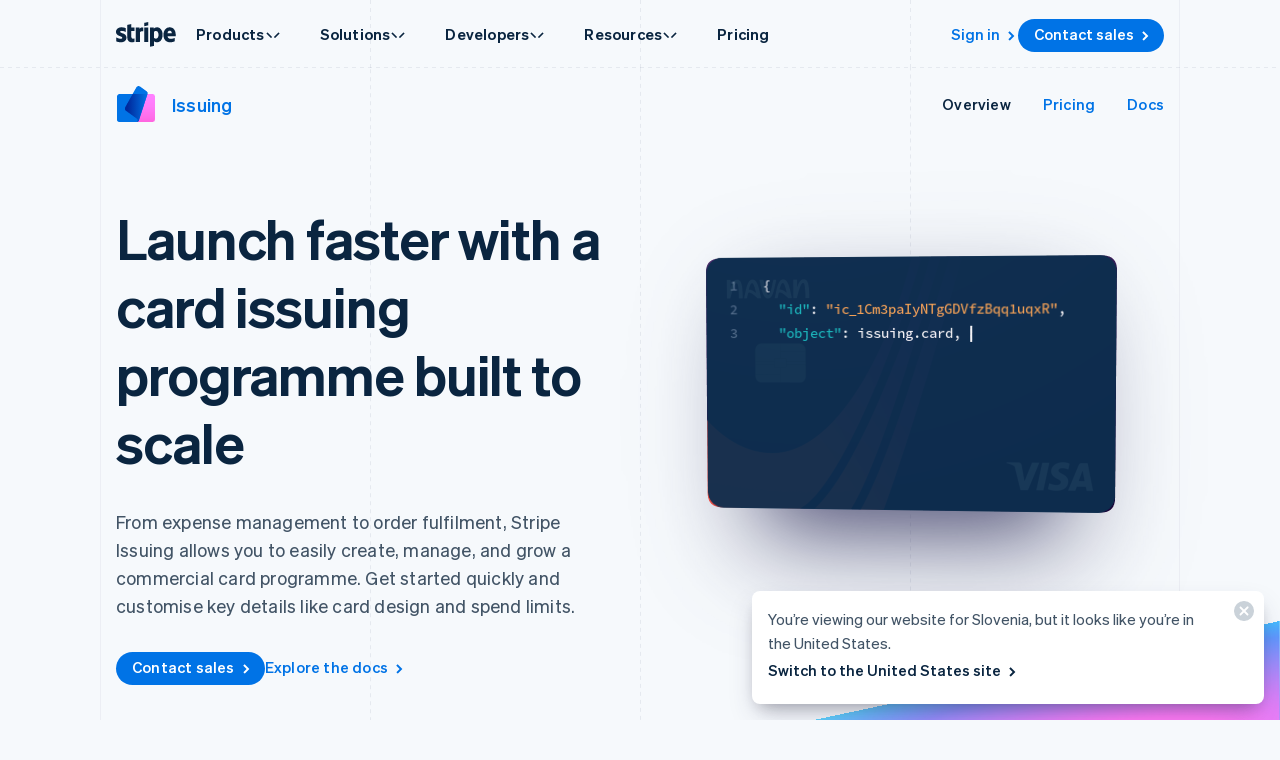

--- FILE ---
content_type: text/css; charset=utf-8
request_url: https://b.stripecdn.com/mkt-statics-srv/assets/v1-NodesIcon-e0bc67a01193d0a3825c.css
body_size: -388
content:
.NodesIcon__dot{transform:scale(.666666667);transform-origin:34px 48px}.NodesIcon__segmentRotator{transform-origin:34px 48px}

--- FILE ---
content_type: text/css; charset=utf-8
request_url: https://b.stripecdn.com/mkt-statics-srv/assets/v1-SpendControlGraphic-e68b6898a697a2564a60.css
body_size: 278
content:
.IssuingSpendControlGraphic{--formFieldInputHeight:34px;position:relative;display:flex;width:540px;height:562px;-webkit-user-select:none;-moz-user-select:none;user-select:none}.IssuingSpendControlGraphic__limitCard.Card{width:415px;height:420px;position:absolute;top:142px}.IssuingSpendControlGraphic__header{padding:24px 24px 20px;border-bottom:1px solid #e7ecf1}.IssuingSpendControlGraphic__header>h3{font-weight:var(--fontWeightBold);font-size:18px;line-height:23px;color:#0a2540}.IssuingSpendControlGraphic__body{display:flex;flex-direction:column;gap:24px;padding:24px}.IssuingSpendControlGraphic__formTitle{font-weight:var(--fontWeightBold);font-size:15px;line-height:19px;color:#0a2540}.IssuingSpendControlGraphic__fieldSet{display:grid;grid-template-columns:1fr 1fr;gap:16px;margin:16px 0 0}.IssuingSpendControlGraphic__inputField{display:flex;align-items:center;padding:0 12px;border:2px solid #635bff;border-radius:4px}.IssuingSpendControlGraphic__selectCard.Card{--cardHeight:34px;--cardMinHeight:34px;--cardBorderRadius:4px;display:flex;align-items:center;padding:0 12px}.IssuingSpendControlGraphic__selectCard.Card>svg{margin-left:auto}.IssuingSpendControlGraphic__tagGrid{display:flex;gap:8px;padding:16px 24px;border-bottom:1px solid #e7ecf1;border-top:1px solid #e7ecf1}.IssuingSpendControlGraphic__tag{padding:2px 12px 4px;text-align:center;background-color:#0073e6;border-radius:15px;font-weight:var(--fontWeightBold);font-size:15px;line-height:24px;letter-spacing:.2px;color:#fff}.IssuingSpendControlGraphic__footer{display:flex;justify-content:flex-end;padding:16px 24px 24px;gap:16px}.IssuingSpendControlGraphic__footerButton.Card{--cardHeight:34px;--cardMinHeight:34px;--cardBorderRadius:4px;min-width:auto;display:flex;align-items:center;padding:0 16px;font-weight:var(--fontWeightBold);font-size:15px;line-height:19px;text-align:center}.IssuingSpendControlGraphic__footerButton--blurple{color:#fff;background-color:#635bff}.IssuingSpendControlGraphic__customerCard{padding:32px;width:358px;height:460px;margin-left:auto}.IssuingSpendControlGraphic__customerHeader{display:flex;padding:0 16px}.IssuingSpendControlGraphic__customerHeader>span{text-transform:uppercase}.IssuingSpendControlGraphic__customerHeader>span:nth-of-type(2){margin-left:auto}.IssuingSpendControlGraphic__customerList{padding:0;margin:8px 0 0}.IssuingSpendControlGraphic__customerInfo{position:relative;display:flex;align-items:center;padding:12px 16px;border-top:1px solid rgba(4,36,68,.25)}.IssuingSpendControlGraphic__customerInfo:last-of-type{border-bottom:1px solid rgba(4,36,68,.25)}.IssuingSpendControlGraphic__customerCardWrapper{display:flex;align-items:center;margin-left:auto;gap:6px}.IssuingSpendControlGraphic__customerInfo--active{background:#f6f9fc}.IssuingSpendControlGraphic__customerInfo--active:before{content:"";width:2px;height:100%;background-color:#635bff;position:absolute;left:0;top:0}.IssuingSpendControlGraphic__customerNumber{font-family:var(--codeFontFamily);font-weight:var(--fontWeightSemibold);font-size:13px;line-height:20px;text-align:right;color:#6a7383}

--- FILE ---
content_type: text/css; charset=utf-8
request_url: https://b.stripecdn.com/mkt-statics-srv/assets/v1-CarouselNavItem-cc451deb288bdf225ae3.css
body_size: -209
content:
.CarouselNavItem{outline:none;background-color:transparent;border:none;-webkit-appearance:none;-moz-appearance:none;appearance:none;cursor:pointer;padding:0;width:100%;display:flex;align-items:center;justify-content:center;-webkit-tap-highlight-color:rgba(0,0,0,0)}@media (prefers-reduced-motion:no-preference){.CarouselNavItem__logo circle,.CarouselNavItem__logo path,.CarouselNavItem__logo rect{transition:var(--hoverTransition);transition-property:fill,stroke}}

--- FILE ---
content_type: text/css; charset=utf-8
request_url: https://b.stripecdn.com/mkt-statics-srv/assets/v1-GearsIcon-b70d78eb2e161c6ab80e.css
body_size: -407
content:
.GearsIcon__gear--small{transform-origin:29px 41px}.GearsIcon__gear--large{transform-origin:41px 53px}

--- FILE ---
content_type: text/css; charset=utf-8
request_url: https://b.stripecdn.com/mkt-statics-srv/assets/v1-Stripe-b3679504f08482f96a0d.css
body_size: 354
content:
.Stripe{--stripeInset:0px;--stripeWidth:var(--gutterWidth);--stripeMinWidth:80px;--stripeHeight:40px;--stripeIntersectionTop:calc(var(--stripeSetHeight) - var(--stripeHeight));--stripeIntersectionInset:0px;--stripeIntersectionWidth:var(--gutterWidth);--stripeIntersectionBackground:var(--blendIntersection);--stripeMaxInset:calc(var(--layoutWidth)/2);--stripeStartMax:calc(var(--layoutWidth) + var(--gutterWidth));--stripeStart:calc(var(--stripeStartMax) - var(--stripeInset) + var(--stripeBorderOffset));--stripeBorderOffset:0px;right:var(--stripeStart);width:calc(var(--stripeWidth) + var(--stripeInset) - var(--stripeBorderOffset)*2);position:absolute;height:var(--stripeHeight);background:var(--stripeColor);overflow:hidden}.Stripe--variantOutline{background:none;border:1px solid var(--stripeColor)}.StripeSet--BottomLeft .Stripe--variantOutline,.StripeSet--TopLeft .Stripe--variantOutline,.StripeSet--TopRight .Stripe--variantOutline{--stripeBorderOffset:-1px}.Stripe--accentPrimary{--stripeColor:var(--blendForeground)}.Stripe--accentSecondary{--stripeColor:var(--blendBackground)}.Stripe--accentWhite{--stripeColor:var(--stripeAccentWhite)}.Stripe--accentLight{--stripeColor:var(--stripeAccentLight)}.Stripe--accentDark{--stripeColor:var(--stripeAccentDark);--stripeIntersectionBackground:#0055b3}.StripeSet--BottomRight .Stripe,.StripeSet--TopRight .Stripe{right:auto;left:var(--stripeStart)}.Stripe--accentNone:first-of-type{--stripeColor:var(--blendBackground)}.Stripe:nth-of-type(2){top:var(--stripeIntersectionTop)}.Stripe:nth-of-type(2).Stripe--accentNone{--stripeColor:var(--blendForeground)}.Stripe:nth-of-type(2).Stripe--variantOutline{top:calc(var(--stripeIntersectionTop) - 1px);z-index:-1}.StripeSet--BottomLeft .Stripe:only-child,.StripeSet--BottomRight .Stripe:only-child{top:var(--stripeIntersectionTop)}.Stripe:nth-of-type(3){--stripeColor:transparent}.Stripe--insetSmall{--stripeInset:calc(var(--stripeMaxInset)*0.125)}.Stripe--insetNormal{--stripeInset:calc(var(--stripeMaxInset)*0.25)}.Stripe--insetMedium{--stripeInset:calc(var(--stripeMaxInset)*0.5)}.Stripe--insetLarge{--stripeInset:calc(var(--stripeMaxInset)*0.75)}.Stripe--insetHalf{--stripeInset:var(--stripeMaxInset)}.Stripe--insetFull{left:var(--gutterWidth);right:auto;width:var(--stripeWidth)}.Stripe--intersectionInsetSmall{--stripeIntersectionInset:calc(var(--stripeMaxInset)*0.25)}.Stripe--intersectionInsetNormal{--stripeIntersectionInset:calc(var(--stripeMaxInset)*0.5)}.Stripe--intersectionInsetMedium{--stripeIntersectionInset:calc(var(--stripeMaxInset)*0.75)}.Stripe--intersectionInsetLarge{--stripeIntersectionInset:var(--stripeMaxInset)}.Stripe--widthNone{--stripeWidth:0px}.Stripe--widthSmall{--stripeWidth:80px}.Stripe--widthNormal{--stripeWidth:160px}.Stripe--widthMedium{--stripeWidth:240px}.Stripe--widthLarge{--stripeWidth:320px}.Stripe--intersectionWidthNone{--stripeIntersectionWidth:0px}.Stripe--intersectionWidthSmall{--stripeIntersectionWidth:80px}.Stripe--intersectionWidthNormal{--stripeIntersectionWidth:160px}.Stripe--intersectionWidthMedium{--stripeIntersectionWidth:240px}.Stripe--intersectionWidthLarge{--stripeIntersectionWidth:320px}.Stripe__intersection{position:absolute;top:var(--stripeIntersectionTop);height:var(--stripeHeight);transform:translateY(-.25px);background:var(--stripeIntersectionBackground);left:calc(var(--stripeWidth) - var(--stripeIntersectionWidth));width:calc(var(--stripeIntersectionWidth) + var(--stripeIntersectionInset))}.StripeSet--BottomRight .Stripe__intersection,.StripeSet--TopRight .Stripe__intersection{left:auto;right:calc(var(--stripeWidth) - var(--stripeIntersectionWidth))}

--- FILE ---
content_type: text/css; charset=utf-8
request_url: https://b.stripecdn.com/mkt-statics-srv/assets/v1-SnippetsCodeEditor-e70a68d73af4118ef00c.css
body_size: -261
content:
.SnippetsCodeEditor{min-width:0}.SnippetsCodeEditor .Card{--cardBorderColor:#0f395e}.SnippetsCodeEditor__languages .SegmentedControl{margin:16px 0 0}.SnippetsCodeEditor__footer{position:relative;margin:0 0 8px;padding-top:16px}.SnippetsCodeEditor__footer:before{content:"";width:calc(100% - var(--columnPaddingNormal)*2);height:1px;position:absolute;left:var(--columnPaddingNormal);top:0;background-color:#0f395e}.SnippetsCodeEditor__footer .Copy{--titleBorderColor:transparent}.SnippetsCodeEditor .CodeEditor{--codeEditorVisibleNumberOfLines:12}

--- FILE ---
content_type: text/css; charset=utf-8
request_url: https://b.stripecdn.com/mkt-statics-srv/assets/v1-CreditCards-ee9780e51ec2650c4787.css
body_size: -410
content:
.IssuingCreditCards{margin:0 -12px}@media (min-width:600px){.IssuingCreditCards{margin:-35% calc(var(--columnWidth)*-1) -35% 0}}

--- FILE ---
content_type: text/css; charset=utf-8
request_url: https://b.stripecdn.com/mkt-statics-srv/assets/v1-PhoneGraphic-9532343b2e16cdceff73.css
body_size: -231
content:
.IssuingPhoneGraphic{display:flex;justify-content:center;align-items:center;margin:32px 16px -100%}@media (min-width:600px){.IssuingPhoneGraphic{margin:0 0 -90%}}@media (prefers-reduced-motion:no-preference){.IssuingPhoneGraphic__domGraphic.DomGraphic{opacity:0}}.MktRoot[data-loading] .IssuingPhoneGraphic__domGraphic.DomGraphic{opacity:0}.IssuingPhoneGraphic__phone.PhoneGraphic{--phoneWidth:377px;--phoneHeight:772px;--phoneBorderRadius:50px;--phoneScreenBorderRadius:44px}.IssuingPhoneGraphic__faceId.Face{position:absolute;left:50%;top:40%;transform:translate(-50%) scale(.56)}

--- FILE ---
content_type: text/css; charset=utf-8
request_url: https://b.stripecdn.com/mkt-statics-srv/assets/v1-FaceIdAnimation-67bf24eccc8e41b3457f.css
body_size: 404
content:
.Face{cursor:pointer;pointer-events:auto;transform-origin:50% 0;transform:scale(.37)}@media (prefers-reduced-motion:reduce){.Face.is-active{--faceAnimationDisabled:none}}.Face__borders{width:100px;height:100px;transform-origin:50% 50%}.is-resting.Face .Face__borders{animation:var(--faceAnimationDisabled,border-rest 1s ease-in-out forwards infinite)}.Face__border--copy path,.Face__border path{transition:d .2s,stroke .2s}.Face__border{opacity:1}.Face__border,.Face__border--copy{transition:opacity .4s;transform-origin:50%}.Face__border--copy{opacity:0}.Face path{stroke:#999;stroke-width:4px;fill:none;stroke-linecap:round}.Face__check{width:100px;height:100px}.Face__check path{stroke-linecap:square;stroke-width:6px;stroke-dashoffset:60px;stroke-dasharray:60px 60px}.Face.is-checked .Face__check path{stroke-dashoffset:0;transition:.4s}.Face.is-checked .Face__phone{opacity:0!important}.Face.is-active path,.Face.is-active rect{stroke:#0278fc}.Face__phone{transition:.25s ease-out}.Face svg{position:absolute;left:0;top:0}.Face__phoneContainer{position:absolute;left:10px;top:10px;width:80px;height:80px;border-radius:50%;overflow:hidden;transform:translateZ(0)}.Face.is-phone .Face__phone{opacity:1;transform:perspective(500px) translateY(12px) rotateX(0deg);animation:var(--faceAnimationDisabled,phone-tap 2.7s ease-in-out forwards infinite .4s)}.Face .Face__phoneClip,.Face .Face__phoneGlare,.Face .Face__phoneIcon{transform-origin:50% 50%;transform:translateY(0)}.Face.is-phone .Face__phoneClip,.Face.is-phone .Face__phoneGlare,.Face.is-phone .Face__phoneIcon{transform:translateY(-76px);transition:.3s ease-out}.Face path.Face__phoneGlare{fill:#e7f0f9;stroke:none}.Face.is-phone .Face__phoneGlare{animation:var(--faceAnimationDisabled,phone-shimmer 2.7s ease-in-out forwards infinite .4s)}.Face.is-phone .Face__features{transform:perspective(500px) rotateX(-30deg) translateY(-10px);transition:.3s;opacity:0}.Face__text span:first-of-type{opacity:1;transition:.3s}.Face__text span:last-of-type{position:absolute;opacity:0;transition:.3s;left:50%;top:50%;transform:translate(-50%,-50%);white-space:nowrap}.Face.is-phone .Face__text span:first-of-type{opacity:0}.Face.is-phone .Face__text span:last-of-type{opacity:1}.Face.is-phone.is-checked .Face__text span{opacity:0}.Face.is-active rect{stroke-width:2.25}.Face__features{transition:.3s;transform-origin:50% 50%}.Face__features.is-hidden{opacity:0}.Face__features.is-hidden .Face__eye,.Face__features.is-hidden .Face__mouth{transition:.2s}.Face__eye{stroke-width:5.5!important}.Face__text{position:relative;margin-top:10px;text-align:center;font-family:-apple-system,BlinkMacSystemFont,Segoe UI,Roboto,Helvetica Neue,Ubuntu,sans-serif;font-size:28px;color:var(--slate5)}@keyframes phone-tap{0%{transform:perspective(500px) translateY(12px) rotateX(0deg)}50%{transform:perspective(500px) translateY(12px) rotateX(48deg) scale(.9)}to{transform:perspective(500px) translateY(12px) rotateX(0deg)}}@keyframes border-rest{0%{transform:scale(1)}50%{transform:scale(1.05)}to{transform:scale(1)}}@keyframes phone-shimmer{0%{transform:skewY(40deg) translateY(-66px)}50%{transform:skewY(40deg) translateY(10px)}to{transform:skewY(40deg) translateY(-66px)}}

--- FILE ---
content_type: text/css; charset=utf-8
request_url: https://b.stripecdn.com/mkt-statics-srv/assets/v1-PhoneGraphic-fcf7f61e06ce34e28b04.css
body_size: -95
content:
.PhoneGraphic{--phoneBorderRadius:36px;--phoneScreenBorderRadius:29px;--phoneWidth:264px;--phoneHeight:533px;--phoneGraphicShadow:0 50px 100px -20px rgba(50,50,93,0.25),0 30px 60px -30px rgba(0,0,0,0.3),inset 0 -2px 6px 0 rgba(10,37,64,0.35);width:var(--phoneWidth);height:var(--phoneHeight);padding:8px;border-radius:var(--phoneBorderRadius);background:#f6f9fc;box-shadow:var(--phoneGraphicShadow);-webkit-user-select:none;-moz-user-select:none;user-select:none;font-size:16px}.HubPage .PhoneGraphic{--phoneGraphicShadow:0px 20px 39px -20px rgba(0,0,0,0.3),0px 32px 66px -13px rgba(50,50,93,0.25),0px -1px 3px 0px rgba(10,37,64,0.35) inset}.PhoneGraphic--scaleLarge{--phoneWidth:301px;--phoneHeight:615px;border-radius:42px}.PhoneGraphic__screen{position:relative;height:100%;border-radius:var(--phoneScreenBorderRadius);-webkit-mask-image:-webkit-radial-gradient(#fff,#000);background:#fff}

--- FILE ---
content_type: text/css; charset=utf-8
request_url: https://b.stripecdn.com/mkt-statics-srv/assets/v1-PricingGridRow-6b3e7c6548ba6a0328cf.css
body_size: 125
content:
.PricingGridRow{border:var(--pricingGridBorder);border-left:none;border-right:none}.PricingGridRow:first-of-type{border-top:none}.PricingGridRow:last-of-type{border-bottom:none}@media (min-width:600px){.PricingGridRow{display:grid;grid:auto/repeat(2,1fr);border-top:none}}@media (min-width:900px){.PricingGridRow{grid-template-columns:2fr 1fr}}@media (min-width:600px){.PricingGridRow--fullRow{display:grid;grid-template-columns:1fr;border-top:none}}.PricingGridRow__content{--titleAnchorDisplay:none;display:grid;row-gap:8px;align-content:flex-start;padding:24px var(--columnPaddingLarge) 24px 0;position:relative;border-bottom:1px solid var(--accentColor)}@media (min-width:600px){.PricingGridRow__content{border-bottom:0}}.PricingGridRow__content .Copy{--bodyPaddingRight:0}.PricingGridRow__body{padding-left:var(--columnPaddingNormal);font:var(--fontWeightNormal) 15px/24px var(--fontFamily);letter-spacing:.2px;color:var(--textColor)}.PricingGridRow__body>h1,.PricingGridRow__body>h2,.PricingGridRow__body>h3,.PricingGridRow__body>h4,.PricingGridRow__body>h5,.PricingGridRow__body>h6{font:inherit;font-weight:var(--fontWeightSemibold);color:var(--titleColor)}.PricingGridRow__body p+p{margin-top:8px}.PricingGridRow__body .CopyTitle{--titlePaddingLeft:0;--titlePaddingRight:0}.PricingGridRow__priceContainer{background:var(--gridSubcardBackground);position:relative}@media (min-width:600px){.PricingGridRow__priceContainer:after{content:"";position:absolute;height:calc(100% + 2px);width:1px;top:-1px;left:0;background-color:var(--accentColor)}}.PricingGridRow__priceList{display:grid;align-content:flex-start}.PricingGridRow__ctaContainer{position:relative;padding:14px var(--columnPaddingMedium) 14px var(--columnPaddingNormal);margin-top:auto}.PricingGridRow__ctaContainer:before{content:"";position:absolute;top:0;left:0;width:100%;height:1px;background:linear-gradient(90deg,var(--guideDashedColor),var(--guideDashedColor) 50%,transparent 0,transparent);background-size:4px 1px}

--- FILE ---
content_type: text/css; charset=utf-8
request_url: https://b.stripecdn.com/mkt-statics-srv/assets/v1-PricingGrid-94ac88f240cb3aded34d.css
body_size: -83
content:
.PricingGrid{--linkColor:var(--accentColor);--buttonColor:var(--accentColor);--pricingGridBorderColor:var(--guideSolidColor);--pricingGridBorder:1px solid var(--pricingGridBorderColor);position:relative;background:var(--backgroundColor)}.PricingGrid:after{position:absolute;top:0;left:0;width:100%;height:100%;z-index:1;outline:var(--pricingGridBorder);outline-offset:-1px;pointer-events:none;content:""}@media (max-width:899px){.PricingGrid{border-top:none;border-bottom:none}}@media (min-width:900px){.PricingGrid.PricingGrid--hasBody{display:grid;grid:auto/1fr 3fr}}.PricingGrid__header{position:sticky;top:0;z-index:1}.PricingGrid__header:before{position:absolute;top:0;left:calc(var(--columnPaddingNormal)*-1);right:calc(var(--columnPaddingNormal)*-1);height:100%;box-shadow:var(--cardShadowMedium);transition:opacity .25s;opacity:0;content:""}.PricingGrid__header[data-sticky-stuck]:before{opacity:1}.PricingGrid__body{position:relative;display:grid}.PricingGrid__body:after,.PricingGrid__body:before{position:absolute;top:0;width:1px;height:100%;content:""}.PricingGrid__body:before{left:0;background:var(--pricingGridBorderColor)}@media (max-width:599px){.PricingGrid__body{gap:8px 0}}@media (max-width:899px){.PricingGrid__body:before{display:none}}

--- FILE ---
content_type: text/css; charset=utf-8
request_url: https://b.stripecdn.com/mkt-statics-srv/assets/v1-LegalFooterSection-a9636c77237453d04298.css
body_size: -254
content:
.LegalFooterSection.Section{--sectionPaddingTop:0}.LegalFooterSection__body,.LegalFooterSection__content{display:flex;flex-direction:column;gap:12px;padding:0 var(--columnPaddingNormal);font:var(--fontWeightNormal) 13px/16px var(--fontFamily);color:var(--disclaimerTextColor)}

--- FILE ---
content_type: text/javascript; charset=utf-8
request_url: https://b.stripecdn.com/mkt-statics-srv/assets/v1-PricingIcon-A4ZY2IIA.js
body_size: 223
content:
import{a as u}from"./v1-chunk-GHWKNACZ.js";import{a as c}from"./v1-chunk-E6JMO43D.js";import{a as t}from"./v1-chunk-4Q7ZI5NX.js";import{a as e}from"./v1-chunk-DSWZA3DI.js";import{a as m}from"./v1-chunk-PCZ6HXRS.js";import"./v1-chunk-J4VQTW5B.js";import{a as s}from"./v1-chunk-W54ZCUX6.js";import"./v1-chunk-VCFIWL6P.js";import"./v1-chunk-QAMXPDSP.js";import{c as o}from"./v1-chunk-4DKFN66V.js";import{j as n}from"./v1-chunk-KWARAS4N.js";var f="cubic-bezier(0.5, -1.75, 1, 0.5)",w="cubic-bezier(0.4, 0, 1, 1)",d="cubic-bezier(0.4, 0, 0, 1)",b="cubic-bezier(0.4, 0, 0.4, 1)",g=45,i=class extends u{constructor(){super(...arguments);this.swingStartDuration=750;this.swingOutDuration=500;this.swingBackDuration=350;this.swingEndDuration=550;this.overlapDuration=95;this.angle=g;this.createBacksAnimation=()=>new e({el:this.el,steps:[new t({el:this.tagBacks,keyframes:()=>[{transform:`rotate(${this.angle}deg)`},{transform:"rotate(0)"}],easing:f,duration:this.swingStartDuration}),new m({el:this.el,duration:this.swingStartDuration-this.overlapDuration}),new t({el:this.tagBacks,keyframes:()=>[{transform:"rotate(0)"},{transform:`rotate(${this.angle}deg)`}],easing:d,duration:this.swingEndDuration})]});this.createFrontsAnimation=()=>new e({el:this.el,steps:[new t({el:this.tagFronts,keyframes:()=>[{transform:"rotate(0)"},{transform:`rotate(${this.angle*-1.5}deg)`}],easing:b,duration:this.swingOutDuration,delay:this.swingStartDuration-this.overlapDuration,fill:"both"}),new t({el:this.tagFronts,keyframes:()=>[{transform:`rotate(${this.angle*-1.5}deg)`},{transform:"rotate(0)"}],easing:w,duration:this.swingBackDuration})]})}connect(){return n(this,null,function*(){this.animation=new c({el:this.el,animations:[this.createBacksAnimation(),this.createFrontsAnimation()]}),s.isDev&&import("./v1-AnimationPane-LQ243RG6.js").then(L=>n(this,[L],function*({AnimationPane:l}){let a=yield l.observe(this.el,{title:"Pricing Icon"}),r=()=>{this.animation.restart(),this.animation.play()},h=a.addInput(this,"angle",{step:1,min:0,max:360}).on("change",r),p=()=>{this.angle=g,h.refresh(),r()};a.addButton({title:"Reset"}).on("click",p)}))})}disconnect(){}};o.register("PricingIcon",i);export{i as PricingIcon};


--- FILE ---
content_type: text/javascript; charset=utf-8
request_url: https://b.stripecdn.com/mkt-statics-srv/assets/v1-DomGraphic-YWS4TPF5.js
body_size: -462
content:
import{a,b}from"./v1-chunk-R66DFBOR.js";import"./v1-chunk-2TMPUOVY.js";import"./v1-chunk-QAMXPDSP.js";import"./v1-chunk-4DKFN66V.js";import"./v1-chunk-KWARAS4N.js";export{a as ANIMATING_CLASS,b as DomGraphic};


--- FILE ---
content_type: application/javascript; charset=utf-8
request_url: https://tag.demandbase.com/e5737616348cbfe8.min.js
body_size: 17664
content:
(()=>{let e=window.console||{log(){},debug(){}},i=window.JSON||{stringify(){},parse(){}},l=new class{constructor(){this.console=e,this.JSON=i}indexOf(e,i,t){if(null==e)throw TypeError("Array.indexOf called on null or undefined");return e.indexOf?e.indexOf(i,t):this._indexOfPolyfill(e,i,t)}assign(...e){if(Object.assign&&"function"==typeof Object.assign)return Object.assign.apply(null,e);if(null===e[0]||void 0===e[0])throw TypeError("Cannot convert undefined or null to object");return this._assignPolyfill(e)}startsWith(e,i,t){var t=0<t?0|t:0;return e.substring(t,t+i.length)===i}includes(e,i){if(e instanceof RegExp)throw TypeError("First argument must not be a RegExp");return-1!==this.indexOf(e,i=void 0===i?0:i)}keys(e){if(Object.keys)return Object.keys(e);if("function"==typeof e||"object"==typeof e&&null!==e)return this._keysPolyfill(e);throw TypeError("Object.keys called on non-object")}_indexOfPolyfill(e,i,t){let n=e.length>>>0,a=Math.min(0|t,n);if(a<0)a=Math.max(0,n+a);else if(a>=n)return-1;if(void 0===i){for(;a!==n;++a)if(void 0===e[a]&&a in e)return a}else if(i!=i){for(;a!==n;++a)if(e[a]!=e[a])return a}else for(;a!==n;++a)if(e[a]===i)return a;return-1}_assignPolyfill(i){var t=Object(i[0]);for(let e=1;e<i.length;e++){var n=i[e];if(null!=n)for(var a in n)Object.prototype.hasOwnProperty.call(n,a)&&(t[a]=n[a])}return t}_keysPolyfill(e){let i,t;var{hasOwnProperty:n}=Object.prototype,a=!{toString:null}.propertyIsEnumerable("toString"),o=["toString","toLocaleString","valueOf","hasOwnProperty","isPrototypeOf","propertyIsEnumerable","constructor"],s=o.length,r=[];for(i in e)n.call(e,i)&&r.push(i);if(a)for(t=0;t<s;t++)n.call(e,o[t])&&r.push(o[t]);return r}};class c{static{this.PROTOCOL="https://"}static{this.URL_COMPANY_TARGET_DOMAIN="company-target.com"}static{this.QS_USE_TEST_DOMAIN="db_useTestDomain"}static{this.QS_QUERY_DOMAIN="db_domain"}static{this.QS_ENABLE_LOG="db_logging"}static{this.QS_PREVIEW_TOKEN="db_preview_token"}static{this.DFLT_NON_COMPANY="(Non-Company Visitor)"}static{this.DFLT_AW_EMPTY="(AccountWatch Empty)"}static{this.DFLT_NON_AW="(Non-AccountWatch Visitor)"}static{this.DFLT_EVENT_TYPE="click"}static{this.URL_IP_API=`api.${this.URL_COMPANY_TARGET_DOMAIN}/api/v3/ip.json`}static{this.URL_DOMAIN_API="api.company-target.com/api/v3/domain.json"}static get URL_BW_AD_PIXEL(){return window.Demandbase.Config.tokens?.URL_BW_AD_PIXEL||"match.prod.bidr.io/cookie-sync/demandbase"}static get URL_LR_AD_PIXEL(){return window.Demandbase.Config.tokens?.URL_LR_AD_PIXEL||"id.rlcdn.com/464526.gif"}static get URL_SMART_PIXEL(){return window.Demandbase.Config.ads?.smarPixelURL||`https://s.${this.URL_COMPANY_TARGET_DOMAIN}/s/sync`}static{this.MODIFICATION_ERROR="SCModificationError"}static{this.PARDOT_VISITOR_COOKIE_REGEX=/^visitor_id[\d]+$/}static{this.NON_HUMAN_DEVICES=[/adsbot-google/i,/googlebot/i]}static{let e;this.URL_CURRENT=(e=document.URL,window.Demandbase?.Config?.isInIFrame&&(e=document.referrer),e=encodeURIComponent(e))}static{this.URL_EVENT_API="et."+this.URL_COMPANY_TARGET_DOMAIN}static{this.EVENT_TYPES={EXPERIENCE_FIRED:"experience_fired",EXPERIENCE_CLICKED:"experience_clicked"}}}let a=new class{buildApiParamString(e){let i={referrer:document.referrer,page:document.URL,page_title:document.title};if(window.Demandbase.Config.isInIFrame)try{i.page=window.top.document.URL,i.referrer=window.top.document.referrer,i.page_title=window.top.document.title}catch(e){i.page=document.referrer,i.referrer=null,i.page_title="3rd Party iFrame"}return i=l.assign(i,e),this.buildQueryString(i)}buildApiUrl(e,i){return(e||c.URL_IP_API)+this.buildApiParamString(i||{})}buildQueryString(e,i=!0){let t="?";for(var n in e)e.hasOwnProperty(n)&&void 0!==e[n]&&(t+=`${n}=${i?encodeURIComponent(e[n]):e[n]}&`);return t.substring(0,t.length-1)}};class t{constructor(e){this.DEFAULT_CONFIGURATION={},this.configuration={},this._setup=()=>(this.mergeConfigs(this.DEFAULT_CONFIGURATION,e||window.Demandbase?.Config?.[this.constructor.name]),this),this._setup()}isEnabled(){return this.configuration.enabled||!1}mergeConfigs(...i){for(let e=0;e<i.length;e++)this.configuration=l.assign(this.configuration,i[e])}initialize(){this._setup()}}class n{getCookiesByRegex(t,e){let n={};return e.cookie.split(";").forEach(e=>{var e=e.split("="),i=e[0].trim();t.test(i)&&1<e.length&&(n[i]=e[1].trim())}),n}getElementByIdOrName(e){return document.getElementById(e)||document.getElementsByName(e)[0]||null}addEventListener(e,i,t){e.addEventListener?e.addEventListener(i,t):e.attachEvent&&e.attachEvent(i,t)}dig(e,...i){let t=e;for(var n of i){if(void 0===t)return;t="function"==typeof n?n(t):t[n]}return t}set(e,n,i){return Object(e)===e&&((n=Array.isArray(n)?n:n.toString().match(/[^.[\]]+/g)||[]).slice(0,-1).reduce((e,i,t)=>Object(e[i])===e[i]?e[i]:e[i]=Math.abs(n[t+1])>>0==+n[t+1]?[]:{},e)[n[n.length-1]]=i),e}flatten(e){if(e&&"object"==typeof e)for(var i in e){var t=e[i];if("object"==typeof t&&null!==t&&e.hasOwnProperty(i)){for(var n in t)e[i+"_"+n]=t[n];delete e[i]}}return e}getAttributeValue(e,i){if(!1===e[i])return"false";let t=window.Demandbase.Config.nonCompanyDefault||c.DFLT_NON_COMPANY,n=window.Demandbase.Config.emptyWatchDefault||c.DFLT_AW_EMPTY,a={city:"registry_city",state:"registry_state",zip:"registry_zip_code",country:"registry_country_code",country_name:"registry_country",latitude:"registry_latitude",longitude:"registry_longitude"}[i]||"",o=e[i]||e[a]||this.dig(e,"custom_fields",i)||t,s=(e.company_name||t)!==t,r=l.keys(e),d=!1;for(let e=0;e<r.length;e++)if(0===l.indexOf(r[e],"watch_list_")){d=!0;break}return-1!==l.indexOf(i,"watch_list_")&&s&&(d||(n=window.Demandbase.Config.nonWatchDefault||c.DFLT_NON_AW),o=e[i]||n),o}getQueryParam(e,i){var i,t={},i=(i=i||window||{location:{search:"",hash:""}}).location.search.substring(1)||i.location.hash&&i.location.hash.split("?")[1];if(!i)return"";var n=i.split("&");for(let e=0;e<n.length;e++){var a=n[e].split("="),o=a[0],a=a[1];t[o]=a}return t[e]||""}insertScript(e,i,t="https://"){if(e&&(window.Demandbase._loadedScripts=window.Demandbase._loadedScripts||{},!window.Demandbase._loadedScripts[e])){window.Demandbase._loadedScripts[e]=!0;var n=document.createElement("script"),a=document.getElementsByTagName("script")[0];n.async=!0,n.id=i||"",n.src=""+t+e.replace(/(^\/\/)|(^http:\/\/)|(^https:\/\/)/,""),a&&a.parentNode&&a.parentNode.insertBefore(n,a)}}isOldBrowserOrUserAgentUnavailable(){try{return 0<l.indexOf(window.navigator.userAgent,"MSIE ")}catch(e){return!0}}b64EncodeUnicode(e){return btoa(encodeURIComponent(e).replace(/%([0-9A-F]{2})/g,function(e,i){return String.fromCharCode(parseInt("0x"+i,16))}))}generateDeprecationMessage(e,i){return e+" has been deprecated since version "+i}getFirstNonEmptyObject(...e){for(var i of e)if(i&&0<Object.keys(i).length)return i;return null}}let g=new n,u=new class{constructor(){this.logging=!1,this.debug=!1,this.logging=window.Demandbase&&window.Demandbase.Config&&window.Demandbase.Config.logging}alert(e){this.log(e)}log(e){!this.logging&&"true"!==g.getQueryParam(c.QS_ENABLE_LOG)||l.console.log("DB: "+e)}};class o{static{this.FIREFOX_SAFARI_STACK_REGEXP=/(^|@)\S+\:\d+/}static{this.CHROME_IE_STACK_REGEXP=/^\s*at .*(\S+\:\d+|\(native\))/m}static{this.SAFARI_NATIVE_CODE_REGEXP=/^(eval@)?(\[native code\])?$/}parse(e){return void 0!==e.stacktrace||void 0!==e["opera#sourceloc"]?this.parseOpera(e):e.stack&&e.stack.match(o.CHROME_IE_STACK_REGEXP)?this.parseV8OrIE(e):e.stack?this.parseFFOrSafari(e):void 0}extractLocation(e){var e;return-1===l.indexOf(e,":")?[e]:[(e=/(.+?)(?:\:(\d+))?(?:\:(\d+))?$/.exec(e.replace(/[\(\)]/g,"")))[1],e[2]||void 0,e[3]||void 0]}_parseInt(e,i=10){if(e)return parseInt(e,i)}parseV8OrIE(e){return e.stack.split("\n").filter(function(e){return!!e.match(o.CHROME_IE_STACK_REGEXP)},this).map(function(e){var e=(e=-1<l.indexOf(e,"(eval ")?e.replace(/eval code/g,"eval").replace(/(\(eval at [^\()]*)|(\)\,.*$)/g,""):e).replace(/^\s+/,"").replace(/\(eval code/g,"(").split(/\s+/).slice(1),i=this.extractLocation(e.pop());return{function:e.join(" ")||void 0,file:-1<l.indexOf(["eval","<anonymous>"],i[0])?void 0:i[0],line:this._parseInt(i[1]),column:this._parseInt(i[2])}},this)}parseFFOrSafari(e){return e.stack.split("\n").filter(function(e){return!e.match(o.SAFARI_NATIVE_CODE_REGEXP)},this).map(function(e){var e,i;return(-1<l.indexOf(e," > eval")&&(e=e.replace(/ line (\d+)(?: > eval line \d+)* > eval\:\d+\:\d+/g,":$1")),-1===l.indexOf(e,"@")&&-1===l.indexOf(e,":"))?{function:e}:(e=e.split("@"),i=this.extractLocation(e.pop()),{function:e.join("@")||void 0,file:i[0],line:this._parseInt(i[1]),column:this._parseInt(i[2])})},this)}parseOpera(e){return!e.stacktrace||-1<l.indexOf(e.message,"\n")&&e.message.split("\n").length>e.stacktrace.split("\n").length?this.parseOpera9(e):e.stack?this.parseOpera11(e):this.parseOpera10(e)}parseOpera9(e){var t=/Line (\d+).*script (?:in )?(\S+)/i,n=e.message.split("\n"),a=[];for(let e=2,i=n.length;e<i;e+=2){var o=t.exec(n[e]);o&&a.push({file:o[2],line:this._parseInt(o[1])})}return a}parseOpera10(e){var t=/Line (\d+).*script (?:in )?(\S+)(?:: In function (\S+))?$/i,n=e.stacktrace.split("\n"),a=[];for(let e=0,i=n.length;e<i;e+=2){var o=t.exec(n[e]);o&&a.push({function:o[3]||void 0,file:o[2],line:this._parseInt(o[1])})}return a}parseOpera11(e){return e.stack.split("\n").filter(function(e){return!!e.match(o.FIREFOX_SAFARI_STACK_REGEXP)&&!e.match(/^Error created at/)},this).map(function(e){let i;var e=e.split("@"),t=this.extractLocation(e.pop()),e=e.shift()||"",n=e.replace(/<anonymous function(: (\w+))?>/,"$2").replace(/\([^\)]*\)/g,"")||void 0;return void 0!==(i=e.match(/\(([^\)]*)\)/)?e.replace(/^[^\(]+\(([^\)]*)\)$/,"$1"):i)&&"[arguments not available]"!==i&&i.split(","),{function:n,file:t[0],line:this._parseInt(t[1]),column:this._parseInt(t[2])}},this)}}let s=new o;class r extends t{constructor(e){super(e),this.VERSION="0.0.0",this.PROJECT_ID="141580",this.PROJECT_KEY="9a0a3519e930259f5886a7af53b0ccaa",this.SENTRY_PROJECT_ID="1190150",this.SENTRY_PUBLIC_KEY="3c9d467f8a9d4295b0f8320ae852091d",this.DEFAULT_CONFIGURATION={environment:"production",ignorableErrors:[]},this.configuration={},this.additionalErrorDetails={},this._setup=()=>(super.mergeConfigs(this.DEFAULT_CONFIGURATION,e||window.Demandbase?.Config?.ErrorReporter),this),this._setup()}initialize(){super.initialize()}getNewRequest(){let e;return window.XMLHttpRequest?e=new XMLHttpRequest:window.ActiveXObject&&(e=new ActiveXObject("Microsoft.XMLHTTP")),e}send(e,i={}){if(!(-1<l.indexOf(this.configuration.ignorableErrors,e.name)||-1<l.indexOf(this.configuration.ignorableErrors,e.message))){var t=this.getNewRequest(),n=`https://sentry.io/api/${this.SENTRY_PROJECT_ID}/store/?sentry_version=7&sentry_key=`+this.SENTRY_PUBLIC_KEY;try{t.open("POST",n,!0),t.setRequestHeader("Content-type","text/plain;charset=UTF-8"),t.send(this.formatMessage(e,!0,i))}catch(e){}}}wrap(i){if("function"!=typeof i)throw Error("Invalid Function: "+i);return(...e)=>{try{if(void 0!==i&&"function"==typeof i.apply)return i.apply(this,e)}catch(e){this.send(e),u.alert(`Error: ${e}
`+e.stack)}}}formatMessage(e,i=!1,t){var e=this.parseError(e),n=this.parseContext(),a=this.parseEnviroment(),o=this.parseSession(),s=this.parseParams(),{additionalErrorDetails:r}=this,i;return i?(i=this.formatErrorForSentry(e),l.JSON.stringify({logger:n.notifier.name,platform:"javascript",release:n.version,environment:n.environment,request:{url:n.url},contexts:{browser:{userAgent:n.userAgent}},tags:{clientId:a.config.clientId},extra:l.assign({},{readyState:n.readyState,config:a.config,companyProfile:o,additionalErrorDetails:r},t),exception:{values:[i]}})):l.JSON.stringify({errors:[e],context:n,environment:a,session:o,params:s})}formatErrorForSentry(e){var i=[],t;for(t of e.backtrace)i.push({function:t.function,filename:t.file,lineno:t.line,colno:t.column});return{type:e.type,value:e.message,stacktrace:{frames:i}}}parseError(e){return{type:e.name,message:e.message,backtrace:s.parse(e)}}parseContext(){return{notifier:{name:"ErrorReporterModule",version:this.VERSION},environment:this.configuration.environment,version:window.Demandbase.version,url:window.location.href,userAgent:navigator.userAgent,rootDirectory:window.location.origin,readyState:document.readyState}}parseEnviroment(){return{config:g.dig(window.Demandbase,"Config")}}parseSession(){return{companyProfile:g.dig(window.Demandbase,"IP","CompanyProfile")}}parseParams(){return{}}static sendErrorToSentry(e,i,t={}){let n;if("undefined"!=typeof window&&window.XMLHttpRequest)n=new XMLHttpRequest;else{if("undefined"==typeof window||!window.ActiveXObject)return;n=new ActiveXObject("Microsoft.XMLHTTP")}try{n.open("POST","https://sentry.io/api/1190150/store/?sentry_version=7&sentry_key=3c9d467f8a9d4295b0f8320ae852091d",!0),n.setRequestHeader("Content-type","text/plain;charset=UTF-8"),n.send(r.formatErrorForSentryStatic(e,i,t))}catch(e){}}static formatErrorForSentryStatic(e,i,t={}){let n=[];try{n=s.parse(e)}catch(i){n=[{function:e.name,file:"",line:0,column:0}]}var a=n.map(e=>({function:e.function,filename:e.file,lineno:e.line,colno:e.column})),e={type:e.name,value:e.message,stacktrace:{frames:a}};return l.JSON.stringify({logger:"PartnerTag",platform:"javascript",release:i.version,environment:i.environment,request:{url:i.url},contexts:{browser:{userAgent:i.userAgent}},tags:i.tags||{},exception:{values:[e]}})}static wrapForSentry(t,n,a={}){return function(...e){try{var i=t.apply(this,e);return i&&"function"==typeof i.then?i.catch(e=>{throw r.sendErrorToSentry(e,n,a),e}):i}catch(e){r.sendErrorToSentry(e,n,a)}}}}let d=new r,h=new class{callback(t){if(t||"object"==typeof t)for(let i=0;i<this.callbackStack.length;i++){let e=this.callbackStack[i];d.wrap(()=>{e&&"function"==typeof e&&e.call(window.Demandbase,t)})()}else u.log("Data is falsy, not invoking callbacks: "+t)}domScriptCallback(e){e&&"object"==typeof e?(window.Demandbase.IpApi.CompanyProfile=g.flatten(e),this.callback(e)):u.log("domScriptCallback(): Data is falsy, not invoking callbacks: "+e)}registerCallback(e){return e&&"function"==typeof e&&-1===l.indexOf(this.callbackStack,e)?(this.callbackStack.push(e),window.Demandbase.IpApi&&window.Demandbase.IpApi.CompanyProfile&&d.wrap(()=>{e.call(window.Demandbase,window.Demandbase.IpApi.CompanyProfile)})(),!0):(u.log("registerCallback(): callback is not a valid function or is already a part of the callbacks: "+e),!1)}constructor(){this.callbackStack=[]}};var m=new class{add(e){let i=!0;if(!this.isValid(e))return u.log("Event not added."),!1;var t=e.type||c.DFLT_EVENT_TYPE,{elements:n}=e,a=n.constructor,o;if(a!==HTMLCollection&&a!==NodeList)return this._attachListener(e.elements,t,e.listener);for(o in n)n.hasOwnProperty(o)&&!this._attachListener(n[o],t,e.listener)&&(i=!1,u.log("Event not added to"+n[o]));return i}_attachListener(e,i,t){return e?(e.jquery&&(e=e[0]),g.addEventListener(e,i,t),u.log(`Event Listener bind to: ${e} on event `+i),!0):(u.log("Event not registered - invalid element/s."),null)}isValid(i){let e=!1,t=["elements","listener"],n=i.elements||null,a=i.listener||null;for(let e=0;e<t.length;e++)if(void 0===i[t[e]]||!i[t[e]])return u.log("Invalid Event object. Missing: "+t[e]),!1;return"function"!=typeof a?(u.log(`Invalid Event: "listener" must be a function. Got (${a})`),!1):(n instanceof Node||n instanceof NodeList||n instanceof HTMLElement||n instanceof HTMLCollection||n instanceof Window||n instanceof Document||"function"==typeof n||void 0!==window.Demandbase.jQuery&&n instanceof window.Demandbase.jQuery?e=!0:u.log(`Invalid Event:  element: ${n} has type: "${n.constructor}" which is not proper instance type.`),e)}};let w=new class extends n{detectIFrame(){return window.top!==window.self}getDocumentReadyState(){return document.readyState}isCookieEnabled(){try{return window.navigator.cookieEnabled&&(document.cookie="COOKIE_TEST=TEST",-1!==l.indexOf(document.cookie,"COOKIE_TEST=TEST"))?(document.cookie="COOKIE_TEST=PASSED_TEST",!0):!1}catch(e){return!1}}getCurrentUrl(e){let i=document.location.href;return window.Demandbase.Config.isInIFrame&&(i=document.referrer),i=e?e:i}isCurrentPage(e,i){let{hash:t}=document.location,{search:n}=document.location,a=this.getCurrentUrl(i);if(i){let e=l.indexOf(i,"#");-1===e&&(e=i.length),t=i.substring(l.indexOf(i,"#"),i.length),n=i.substring(l.indexOf(i,"?"),e),a=i}function o(e){return 0===l.indexOf(e,"//")?e.substring(2,e.length):e.replace(/^.*?:\/\//g,"")}function s(e){return e.replace(/^(www\.)/g,"")}function r(e){return(-1!==l.indexOf(e,"#",e.length-1)&&(e=e.substring(0,e.length-1)),-1!==l.indexOf(e,"/",e.length-1)&&(e=e.substring(0,e.length-1),-1!==l.indexOf(e,"/",e.length-1)))?r(e):e}e=r(e=s(e=o(e))),a=r(a=s(a=o(a))),-1===l.indexOf(e,"#")&&-1!==l.indexOf(a,"#")&&(a=a.substring(0,a.length-t.length));var i=(a=r(a=-1===l.indexOf(e,"?")&&-1!==l.indexOf(a,"?")?a.substring(0,a.length-n.length):a))===e;return u.log("utilities.isCurrentPage(): Page check resulted in: "+i),i}isCurrentPageRegex(e,i){var t,i;return!(!e||e.length<=0)&&(i=("$"!==(e="^"!==e[0]?"^"+e:e)[e.length-1]&&(e+="$"),this.getCurrentUrl(i)),new RegExp(e).test(i))}isStorageEnabled(e){try{var i=window[e.toString()];return i.setItem("STORAGE_CHECK","STORAGE_CHECK"),i.getItem("STORAGE_CHECK"),i.removeItem("STORAGE_CHECK"),!0}catch(e){return!1}}jqid(e){return e?"#"+e.replace(/(:|\.|\[|\]|,|\s)/g,"\\$1"):null}includesAny(i,t){for(let e=0;e<t.length;e++)if(this.includes(i,t[e]))return!0;return!1}isValidEmail(e){return/^(([^<>()\[\]\\.,;:\s@"]+(\.[^<>()\[\]\\.,;:\s@"]+)*)|(".+"))@((\[[0-9]{1,3}\.[0-9]{1,3}\.[0-9]{1,3}\.[0-9]{1,3}])|(([a-zA-Z\-0-9]+\.)+[a-zA-Z]{2,}))$/.test(e)}escapeRegExp(e){return e.replace(/[.*+?^${}()|[\]\\\/]/g,"\\$&")}nodeListToArray(i){var t=[];for(let e=0;e<i.length;e++)t.push(i[e]);return t}includes(e,i){return!(!i||i.length>e.length||-1===l.indexOf(e,i))}generateUuid(){try{return"10000000-1000-4000-8000-100000000000".replace(/[018]/g,e=>(+e^crypto.getRandomValues(new Uint8Array(1))[0]&15>>+e/4).toString(16))}catch(e){return console.error("Failed to generate UUID:",e),"id-"+Date.now()+"-"+Math.floor(Math.random()*Number.MAX_SAFE_INTEGER)}}getApiAuthToken(){return this.dig(window.Demandbase,"Config","key")||this.dig(window.Demandbase,"Config","analytics","key")||this.dig(window.Demandbase,"Config","ads","key")||this.dig(window.Demandbase,"Config","forms","key")||this.DEFAULT_NO_TOKEN_VALUE}setHttpsProtocol(e){return e.replace(/^([^:]+:\/\/)?/,c.PROTOCOL)}constructor(...e){super(...e),this.DEFAULT_NO_TOKEN_VALUE="ERR_NO_AUTH_KEY"}};class p{static{this.key=w.getApiAuthToken()}static{this.CompanyProfile={}}static get domainAPIUrl(){var e=g.dig(window.Demandbase,"Config","domainAPI","url")||g.dig(window.Demandbase,"Config","general","domainAPI","url")||c.URL_DOMAIN_API;return w.setHttpsProtocol(e)}static{this.useTestValue="true"===g.getQueryParam(c.QS_USE_TEST_DOMAIN)||window.Demandbase?.Config?.useTestDomain||!1}static{this.testValue=g.getQueryParam(c.QS_QUERY_DOMAIN)||window.Demandbase?.Config?.testDomain||"No Test Domain Set"}static _callback(e){e.domain||e.person?(e=e.domain||e.person,g.flatten(e),this.CompanyProfile=e):u.log("Demandbase.Domain: No company profile available for domain: "+this.getDomain())}static load(){if("function"==typeof window.Demandbase.Config.getDomain){let e;void 0!==this.key&&this.key!==w.DEFAULT_NO_TOKEN_VALUE||(this.key=w.getApiAuthToken());var i="",t={},i=this.useTestValue?this.testValue:this.getDomain(),t={key:this.key,callback:"Demandbase.Domain._callback",query:i,src:"tag"};u.log("Calling Domain API at: "+this.domainAPIUrl),window.XMLHttpRequest?e=new XMLHttpRequest:window.ActiveXObject&&(e=new ActiveXObject("Microsoft.XMLHTTP"));try{e.open("POST",this.domainAPIUrl),void 0!==e.withCredentials&&(e.withCredentials=!0),e.send(JSON.stringify(t))}catch(e){throw u.log("IP API Request Blocked"),e}g.insertScript(a.buildApiUrl(this.domainAPIUrl,t),"db_domain_api")}else u.log("Domain API query cancelled - check auth key or Config.getDomain")}static getDomain(){return this.useTestValue?this.testValue:"function"==typeof window.Demandbase.Config.getDomain?window.Demandbase.Config.getDomain.call(window.Demandbase.Config):(u.log("Warning: Config.getDomain fcn not defined."),"getDomain function is not defined")}}var f=class extends t{constructor(e){super(e),this.ADVERTISING_PIXEL_ID="ad",this.CONVERSION_PIXEL_ID="cn",this.RETARGETING_PIXEL_ID="rt",this.SMART_PIXEL_ID="db-sync",this.PIXEL_ID_IX="ix",this.PIXEL_ID_MCTV="mctv",this.PIXEL_ID_MAGNITE_DV="rp",this.PIXEL_ID_LR="lr",this.DEFAULT_CONFIGURATION={enabled:!0,key:void 0,reportingOnly:!1,enableBW:!1,enableLR:!0,enableIX:!0,enableMCTV:!0,enableRP:!0,enableSmartPixel:!0},this.configuration={},this.trackConversion=this.trackConversionListener,this.load=this.initialize,this.loadPixels=this.insertPixels,this._loadPixel=this.insertPixel,this._setCampaign=this.loadCampaign,this._setEvents=this.registerEvents,this._setup=()=>(super.mergeConfigs(this.DEFAULT_CONFIGURATION,e),super.mergeConfigs(e),this),this._setup()}initialize(e){super.initialize(),e&&super.mergeConfigs(e),this.insertPixels()}isConversionPage(){throw Error(g.generateDeprecationMessage("AdvertisingModule.isConversionPage","8.0.0"))}fireIpApiReporting(){!0===this.configuration.reportingOnly&&this.configuration.key&&window.Demandbase.Config.key&&window.Demandbase.IpApiReportingOnly.get(this.configuration.key,!1)}insertPixels(){this.configuration.enableSmartPixel&&this.insertSmartPixel(),this.configuration.enableBW&&u.log("BW pixel is deprecated and will not load."),this.configuration.enableLR&&(u.log("LR pixel enabled"),this.insertLRPixel(this.ADVERTISING_PIXEL_ID))}createAndAppendPixel(e,i){var t=document.getElementsByTagName("body")[0]||document.getElementsByTagName("head")[0],n=document.createElement("img");n.style.cssText="display: none;",n.setAttribute("alt",""),n.setAttribute("aria-hidden","true"),n.setAttribute("width","0"),n.setAttribute("height","0"),n.id=e,n.src=i,t.appendChild(n)}createAndAppendIFrame(e,i){var t=document.getElementsByTagName("body")[0]||document.getElementsByTagName("head")[0],n=document.createElement("iframe");return n.style.cssText="display: none; border: 0px;",n.setAttribute("alt",""),n.setAttribute("aria-hidden","true"),n.setAttribute("width","0"),n.setAttribute("height","0"),n.setAttribute("sandbox",""),n.id=e,n.src=i,t.appendChild(n),n}insertSmartPixel(){u.log("insertSmartPixel(): Smart pixel loading");var e=this.configuration.smarPixelURL||c.URL_SMART_PIXEL,i=this.buildSmartPixelParameters(),t;return this.createAndAppendIFrame(this.SMART_PIXEL_ID,e+"?"+i)}buildSmartPixelParameters(){var e=[];e.push(this.PIXEL_ID_LR),this.configuration.enableIX||e.push(this.PIXEL_ID_IX),this.configuration.enableMCTV||e.push(this.PIXEL_ID_MCTV),this.configuration.enableRP||e.push(this.PIXEL_ID_MAGNITE_DV);let i="";return i=0<e.length?"exc="+e.join(","):i}insertLRPixel(e){var e="db_lr_pixel_"+e,i=this.configuration.lrAdPixelURL||c.PROTOCOL+c.URL_LR_AD_PIXEL;this.createAndAppendPixel(e,i)}insertPixel(e){throw Error(g.generateDeprecationMessage("AdvertisingModule.insertPixel","8.0.0"))}loadCampaign(){throw Error(g.generateDeprecationMessage("AdvertisingModule.loadCampaign","8.0.0"))}registerEvents(){throw Error(g.generateDeprecationMessage("AdvertisingModule.registerEvents","8.0.0"))}trackConversionListener(){throw Error(g.generateDeprecationMessage("AdvertisingModule.trackConversionListener","8.0.0"))}virtualPageViewListener(){throw Error(g.generateDeprecationMessage("AdvertisingModule.virtualPageViewListener","8.0.0"))}};class b extends t{get API_ENDPOINT(){return w.setHttpsProtocol(g.dig(window.Demandbase,"Config","Event","server")||c.URL_EVENT_API)}get EVENTS_ENDPOINT(){return this.API_ENDPOINT+"/events/"}constructor(e){super(e),this.DEFAULT_CONFIGURATION={enabled:!1},this.initialized=!1,this.configuration={},this._setup=()=>(this.token=w.getApiAuthToken(),l.assign(this.configuration,g.dig(window.Demandbase,"Config","Event"),e),this),this._setup()}initialize(){try{super.initialize(),this.initialized=!0}catch(e){this.initialized=!1,d.send(e)}}createRequest(){let e;return window.XMLHttpRequest?e=new XMLHttpRequest:window.ActiveXObject&&(e=new ActiveXObject("Microsoft.XMLHTTP")),e}async sendEvent(e,i){if(this.configuration.enabled){this.initialized||this.initialize();var t=this.createRequest(),i={amazon_request_id:g.dig(window.Demandbase,"Config","IpApiModule","cloudFrontRequestId")||"",domain:g.dig(window.Demandbase,"IpApi","CompanyProfile","web_site")||"",token:this.token,type:e,company_id:g.dig(window.Demandbase,"IpApi","CompanyProfile","company_id")||"",uuid:w.generateUuid(),extra:{xp_id:i}};try{t.open("POST",this.EVENTS_ENDPOINT),t.setRequestHeader("Content-Type","application/json"),t.setRequestHeader("Tag-Version",g.dig(window.Demandbase,"version")),void 0!==t.withCredentials&&(t.withCredentials=!0),t.send(JSON.stringify(i)),u.log("Event API Post Request Succeeded")}catch(e){throw u.log("Event API Post Request Failed"),e}}else u.log("Event delivery is disabled in the tag config. The event will not be sent.")}}new b;class E extends t{constructor(e){super(e),this.DEFAULT_CONFIGURATION={enabled:!0,events:null,fieldMap:null,fieldMapDefaults:{},fieldMapDefaultValue:void 0,googleAnalyticsClassicScope:2,trackerName:null,trackerId:null,polling:null,eventName:"Demandbase_Event"},this.configuration=l.assign({},this.DEFAULT_CONFIGURATION),this.cachedEvents=[],this.pollCount=0,this.gType="",this._cEvent=this.sendEvent,this._setup=()=>(super.mergeConfigs(e||window.Demandbase.Config.Google_Analytics),super.mergeConfigs(e||window.Demandbase.Config.analytics),this),this._setup()}initialize(){super.initialize(),this._detectG(),this._setTrackerName(),this.configuration.polling&&this.configuration.polling.enabled&&this._waitForGATrackers(),this.configuration.fieldMap&&"{}"!==l.JSON.stringify(this.configuration.fieldMap)&&window.Demandbase.Callbacks.registerCallback(this.callback.bind(this)),this._setEvents()}getFieldValueOrDefault(e,i){var t=void 0===this.configuration.fieldMapDefaultValue?null:this.configuration.fieldMapDefaultValue,e=this.configuration.fieldMapDefaults[e]||t;return null!==i?i:e}sendEvent(e,i,t){this.configuration.polling&&this.configuration.polling.enabled&&!this.configuration.polling.hasBeenInitialized?(this.cachedEvents.push({category:e,action:i,label:t}),u.log(`Cache Custom Event:UA: ${e}/${i}/`+t)):("ga"===this.gType?this._trackEvent(e,i,t):window.ga&&"function"==typeof window.ga?window.ga(()=>{this._sendEvent(e,i,t)}):u.log(`sendEvent(): window.ga is not defined or not a function. Failed to send Custom UA Event:${e}/${i}/`+t),u.log(`sendEvent(): Sent Custom UA Event:${e}/${i}/`+t))}_waitForGATrackers(){this.configuration.polling.hasBeenInitialized=!1,(window.ga&&window.ga.getAll&&0<window.ga.getAll().length||window.dataLayer)&&!this.configuration.polling.hasBeenInitialized?(u.log("Loaded with polling count:"+this.pollCount),this._sendCachedEventsWhenPollingEnd()):this.pollCount>this.configuration.polling.maxCount||this.configuration.polling.hasBeenInitialized?(this._sendCachedEventsWhenPollingEnd(),u.log("From base-google-analytics: GA is giving up on polling with count: "+this.pollCount)):(u.log("From base-google-analytics: Polling one more time: Count: "+this.pollCount),this.pollCount++,setTimeout(this._waitForGATrackers.bind(this),this.configuration.polling.interval))}_sendCachedEventsWhenPollingEnd(){this.configuration.polling.hasBeenInitialized=!0,u.log(`_sendCachedEventsWhenPollingEnd(): sending ${this.cachedEvents.length} cached events to GA`),this.cachedEvents.forEach(({gaType:e,category:i,action:t,label:n,eventName:a,payload:o})=>{"ga4"===e&&a&&o?this.sendEventGA4(a,o):this.sendEvent(i,t,n)}),this.cachedEvents=[],this.pollCount=0}_setTrackerName(){if(!this.configuration.trackerName){var e="function"==typeof window.ga;if(void 0!==window._gat&&"function"==typeof window._gat._getTrackers){var i=_gat._getTrackers();if(void 0!==i.length&&0<i.length){if(this.configuration.trackerId)for(let e=0;e<i.length;e++)if(0<i[e]._getName().length){var t=i[e]._getName();if(i[e]._getAccount()===this.configuration.trackerId&&!this.configuration.trackerName){return this.configuration.trackerName=t,void 0}}var n=i[0]||null;if(n&&"function"==typeof n._getName){var n=n._getName()||null;this.configuration.trackerName||(this.configuration.trackerName=n)}}}e&&window.ga(()=>{var i="function"==typeof window.ga.getAll&&window.ga.getAll()||[];if(this.configuration.trackerId)for(let e=0;e<i.length;e++){var t=i[e],n=t.get("name");if(t.get("trackingId")===this.configuration.trackerId){return this.configuration.trackerName=n,void 0}}if(void 0!==i.length&&0<i.length){var e=i[0]||null;if(e&&"function"==typeof e.get){var e=e.get("name")||null;this.configuration.trackerName=e}}})}}isGA4(){var e=this.configuration.trackerId||"";return"ga4"===this.gType||"string"==typeof e&&l.startsWith(e,"G-",0)||!1}getCachedEvents(){return this.cachedEvents}sendEventGA4(e,i){this.configuration.polling&&this.configuration.polling.enabled&&!this.configuration.polling.hasBeenInitialized&&!window.dataLayer?(this.cachedEvents.push({gaType:"ga4",eventName:e,payload:i}),u.log(`sendEventGA4(): Cached Custom Event: eventName: ${e} with payload: `+JSON.stringify(i))):window.dataLayer?(this.configuration.trackerId&&(i.send_to=this.configuration.trackerId),this.dbgtag("event",e,i),u.log(`sendEventGA4(): Successfully pushed event: eventName: ${e} with payload: `+JSON.stringify(i))):u.log(`sendEventGA4(): Datalayer was not defined, not sending eventName: ${e} with payload: `+JSON.stringify(i))}dbgtag(){window.dataLayer.push(arguments)}callback(e){try{if(!e)throw Error("Error - no data passed to callback");var i=window.Demandbase.Connectors.Google_Analytics,t=(i._detectG(),i._setTrackerName(),{}),n;for(n in i.configuration.fieldMap)if(i.configuration.fieldMap.hasOwnProperty(n)){var a=+n,o=i.configuration.fieldMap[n],s=g.getAttributeValue(e,o),r=this.getFieldValueOrDefault(o,s);t[n]=r,i._var(a,o,s.toString())}if(i.isGA4()){var d=i.configuration.eventName||"Demandbase IP API Resolution";i.sendEventGA4(d,t)}else i.sendEvent("Demandbase","API Resolution","IP API")}catch(e){u.log(`GA Error: ${e}
`+e.stack),window.Demandbase.Connectors.Google_Analytics.isGA4()?window.Demandbase.Connectors.Google_Analytics.sendEventGA4("Demandbase IP API Callback Error",{}):window.Demandbase.Connectors.Google_Analytics.sendEvent("Demandbase","API Resolution","Callback Error")}}_detectG(){window._gaq?(this.gType="ga",_gaq.push(["_addDevId","NE7T9"])):this.gType=null,this._setGaObject();try{window.ga(()=>{window.Demandbase.Connectors.Google_Analytics.gType="ua"})}catch(e){window.Demandbase.Connectors.Google_Analytics.gType="ua"}this.isGA4()&&(this.gType="ga4"),u.log("Detected Google version: "+this.gType)}_sendEvent(e,i,t){if(window.ga&&"function"==typeof window.ga){var n=this.configuration.trackerName?this.configuration.trackerName+".send":"send",e={eventCategory:e,eventAction:i,eventLabel:t,nonInteraction:!0};u.log(`_sendEvent(): ${n}, "event", with payload: `+JSON.stringify(e)),window.ga(n,"event",e)}else u.log("_sendEvent(): ga is not defined or not a function: "+window.ga)}_setCustomDimension(e,i){if(window.ga&&"function"==typeof window.ga){var t=this.configuration.trackerName?this.configuration.trackerName+".set":"set";u.log(`_setCustomDimension(): command=${t} index=${e} value=`+i),window.ga(t,"dimension"+e,i)}else u.log("_setCustomDimension(): ga is not defined or not a function: "+window.ga)}_setCustomVariable(e,i,t){var n=this.configuration.trackerName?this.configuration.trackerName+"._setCustomVar":"_setCustomVar",a=this.configuration.googleAnalyticsClassicScope||2;u.log(`_setCustomVariable(): command=${n} index=${e} scope=${a} name=${i} value=`+t),window._gaq.push([n,e>>0,i,t,a])}_setEvents(){var e=this.configuration.events||[];if(e)for(var i in e)if(e.hasOwnProperty(i)){var i=e[i];if(i.data){var t=i.data.category||"",n=i.data.action||"",a=i.data.label||"";void 0===i.listener&&t&&n&&a?i.listener=function(){window.Demandbase.Connectors.Google_Analytics.sendEvent(t,n,a),u.log("Event listener ran")}:t&&n&&a||u.log("Need to define a custom listener function or set data with category/action/label")}m.add(i)}}_setGaObject(){void 0===window.ga&&(window.ga=window.ga||function(){(window.ga.q=window.ga.q||[]).push(arguments)},window.ga.l=+new Date)}_trackEvent(e,i,t){var n=this.configuration.trackerName?this.configuration.trackerName+"._trackEvent":"_trackEvent";u.log(`_trackEvent(): command=${n} category=${e} action=${i} label=`+t),window._gaq.push([n,e,i,t,0,1])}_var(e,i,t){"ga"===this.gType?this._setCustomVariable(e,i,t):window.ga&&"function"==typeof window.ga?window.ga(()=>{window.Demandbase.Connectors.Google_Analytics._setCustomDimension(e,t)}):u.log("_var(): Failure to set GA var. GA is not defined or not a function: "+window.ga),u.log(e+` ${i} : `+t)}}class D extends E{getTrackerInfo(){let i=[],t=[];return void 0!==window._gaq&&void 0!==window._gat&&"function"==typeof window._gat._getTrackers&&window._gat._getTrackers().forEach(function(e){0<e._getName().length&&i.push({type:"classic",trackerId:e._getAccount(),name:e._getName()})}),void 0!==window.ga&&void 0!==window.ga.getAll&&window.ga.getAll().forEach(function(e){t.push({type:"universal",trackerId:e.get("trackingId"),name:e.get("name")})}),t.concat(i)}}class _ extends t{constructor(e){super(e),this.DEFAULT_CONFIGURATION={enabled:!0,assetList:["api.demandbase.com/autocomplete/widget.js","api.demandbase.com/autocomplete/widget.min.js","autocomplete.demandbase.com/autocomplete/widget.js","autocomplete.demandbase.com/autocomplete/widget.min.js","scripts.demandbase.com/formWidget.js","scripts.demandbase.com/formWidgetDebug.js","scripts.demandbase.com/demandbase-sdk.js","scripts.demandbase.com/demandbase-sdk-debug.js","scripts.demandbase.com/forms.js","scripts.demandbase.com/forms.min.js"]},this.ERROR_MESSAGE_PREFIX="Legacy Asset Detected: ",this.configuration={},this.values={},this._setup=()=>(super.mergeConfigs(this.DEFAULT_CONFIGURATION,e||window.Demandbase.Config.AssetReporter),this),this._setup()}initialize(){super.initialize(),"complete"===w.getDocumentReadyState()?this.read():g.addEventListener(window,"load",d.wrap(this.read.bind(this)))}read(){var i=this.configuration.assetList.length;for(let e=0;e<i;e++){var t=this.configuration.assetList[e];document.querySelector(`script[src='${c.PROTOCOL}${t}']`)?(this.values[t]=!0,this.send(t)):this.values[t]=!1}}send(e){var e=Error(this.ERROR_MESSAGE_PREFIX+e);d.send(e)}}class y{static async getThirdPartyOptInLabel(){try{return void 0!==window.navigator&&void 0!==window.navigator.cookieDeprecationLabel&&"function"==typeof window.navigator.cookieDeprecationLabel.getValue?await window.navigator.cookieDeprecationLabel.getValue():""}catch(e){return u.log("Error getting third party opt in"+e+" stack: "+e.stack),""}}static getNewRequest(){let e;return window.XMLHttpRequest?e=new XMLHttpRequest:window.ActiveXObject&&(e=new ActiveXObject("Microsoft.XMLHTTP")),e}static async fireRequest({request:e,url:i,params:t,responseHandler:n,isIgnorableDevice:a,triggerCallback:o=!0}){o&&(e.onreadystatechange=()=>{n(e)});try{e.open("POST",i);var s=await y.getThirdPartyOptInLabel();s&&(t.cookie_deprecation_label=s),void 0!==e.withCredentials&&(e.withCredentials=!0),e.send(JSON.stringify(t))}catch(i){if(0!==e.status)throw i;if(!a())throw Error("IP API Request Blocked")}}}class C extends t{constructor(e){super(e),this.TEST_MODE_ENABLED="db_useTestIp",this.TEST_MODE_VALUE="db_ip",this.API_VERSION="v2"===g.dig(window.Demandbase,"Config","general","APIVersion")?"v2":"v3",this.API_ENDPOINT=`api.company-target.com/api/${this.API_VERSION}/ip.json`,this.REGEX_API_ENDPOINT_VERSION=/.com\/api\/(v[0-9]+)\/ip.json/g,this.TAG_LOGGER_ENDPOINT="tag-logger.demandbase.com/bg9s",this.DEFAULT_CONFIGURATION={apiKey:null,baseUrl:this.API_ENDPOINT,baseLoggerUrl:this.TAG_LOGGER_ENDPOINT,testModeEnabled:!1,testModeValue:null,enabled:!0,masIntegrations:{pardot:!1},enablePardotPolling:!0},this.configuration=l.assign({},this.DEFAULT_CONFIGURATION),this.initialized=!1,this.pollForPardotStart=0,this.pardotMaxPollWindow=5e3,this.key=this.configuration.apiKey,this.useTestValue=this.configuration.testModeEnabled,this.testValue=this.configuration.testModeValue,this.load=this.get,this._loadOnce=this.getOnce,this.CompanyProfile=void 0,this.isCalled=!1,this.experiences={};try{this._setup=()=>(super.mergeConfigs({apiKey:w.getApiAuthToken(),testModeEnabled:g.getQueryParam(this.TEST_MODE_ENABLED)||window.Demandbase.Config.useTestIp,testModeValue:g.getQueryParam(this.TEST_MODE_VALUE)||window.Demandbase.Config.testIp},g.getFirstNonEmptyObject(e,window.Demandbase.Config.IpApiModule,g.dig(window.Demandbase.Config,"general","IpApiModule"))),this),this._setup(),this.initialized=!0}catch(e){this.initialized=!1}}initialize(){try{super.initialize(),this.initialized=!0}catch(e){this.initialized=!1,d.send(e)}}async buildIPAPIParameters(e){var i={query:this.fetchIpAddress(),mas_integrations:void 0,src:"tag"};if(document.interestCohort){var t=await document.interestCohort();i.cohort_id=t.id,i.cohort_version=t.version}return window.Demandbase.Config.isVoltronEnabled?l.assign(i,{auth:e||this.configuration.apiKey}):l.assign(i,{key:e||this.configuration.apiKey})}getNewRequest(){return y.getNewRequest()}async get(e,i=!0){this.initialized||this.initialize();var t=this.getNewRequest();if(!t||g.isOldBrowserOrUserAgentUnavailable())return await this.getByDomScript(e,i),u.log("IP API query via DOM tag");var e=await this.buildIPAPIParameters(e),n=g.getQueryParam(c.QS_PREVIEW_TOKEN);if(n&&(e.preview_token=n),!e.key&&!e.auth)return u.log("IP API query cancelled - check auth key.");this.configuration.masIntegrations&&this.configuration.masIntegrations.pardot?e.mas_integrations=g.b64EncodeUnicode(l.JSON.stringify({pardot:this.fetchOrPollForPardotCookie()||{}})):u.log("No Pardot integration in config, skipping cookie sync"),await y.fireRequest({request:t,url:"https://"+a.buildApiUrl(this.configuration.baseUrl),params:e,responseHandler:e=>this.responseHandler(e),isIgnorableDevice:()=>this.isIgnorableDevice(),triggerCallback:i})}getAPIVersion(){var e=this.configuration.baseUrl,e=this.REGEX_API_ENDPOINT_VERSION.exec(e);return e&&2===e.length?e[1]:"v3"}async callTagLogger({xAmzCfId:e}){var i=this.getNewRequest(),t=this.getAPIVersion();try{i.open("GET","https://"+this.configuration.baseLoggerUrl+a.buildQueryString({"x-amz-cf-id":e,"api-version":t},!1)),void 0!==i.withCredentials&&(i.withCredentials=!1),i.send()}catch(e){if(0!==i.status)throw e;if(!this.isIgnorableDevice())throw Error("Tag IPV6 request declined")}}isIgnorableDevice(){for(let e=0;e<c.NON_HUMAN_DEVICES.length;e++)if(c.NON_HUMAN_DEVICES[e].test(window.navigator.userAgent))return!0;return!1}async getByDomScript(e,i=!0){var e=l.assign({},await this.buildIPAPIParameters(e),{callback:i?"Demandbase.Utilities.Callbacks.domScriptCallback":""});if(!e&&!e.auth)return u.log("IP API query cancelled - check auth key.");g.insertScript(a.buildApiUrl(this.configuration.baseUrl,e),"db_ip_api")}getOnce(){this.isCalled?u.log("IP API call halted. Already called."):(this.isCalled=!0,window.Demandbase?.Config.key?this.get(window.Demandbase.Config.key,!0):this.get(this.configuration.key,!0))}fetchIpAddress(){if(this.configuration.testModeEnabled)return this.configuration.testModeValue||""}responseHandler(i){if(4===i.readyState&&200===i.status){var{responseText:t}=i;try{var e=l.JSON.parse(t);if(this.parseResponseForExperiences(e),this.CompanyProfile=g.flatten(e),!this.CompanyProfile)throw u.log("IP API response is not a valid value for callbacks: "+JSON.stringify(this.CompanyProfile)),Error("IP API response was 200 but content invalid");window.Demandbase.Utilities.Callbacks.callback(this.CompanyProfile);var n=i.getResponseHeader("x-amz-cf-id");n&&(g.dig(window.Demandbase,"Config","IpApiModule")&&(window.Demandbase.Config.IpApiModule.cloudFrontRequestId=n),this.callTagLogger({xAmzCfId:n}))}catch(e){if(window.Demandbase.ErrorReporter.additionalErrorDetails={status:i.status,readyState:i.readyState,url:i.responseURL,body:t},"string"==typeof t&&t)throw e;throw Error("responseText should be text and not empty")}}}parseResponseForExperiences(e){return e&&e.hasOwnProperty("experiences")&&(u.log("IpAPI.parseResponseForExperiences(): Experiences present in IP API response."),this.experiences=e.experiences),this.experiences}fetchOrPollForPardotCookie(){if(this.configuration.masIntegrations&&this.configuration.masIntegrations.pardot){var e=g.getCookiesByRegex(c.PARDOT_VISITOR_COOKIE_REGEX,document);if("object"==typeof e&&0<l.keys(e).length)return u.log("Found Pardot cookie, including in API request"),e;!1!==(this.configuration.enablePardotPolling&&0===this.pollForPardotStart)&&(u.log("Pardot cookie not found, initiating polling"),this.pollForPardotCookie())}else u.log("No Pardot integration in config, skipping cookie sync")}pollForPardotCookie(){(0===this.pollForPardotStart&&(this.pollForPardotStart=Date.now(),u.log("Pardot cookie polling started at "+this.pollForPardotStart)),Date.now()-this.pollForPardotStart>this.pardotMaxPollWindow)?u.log(`Pardot cookie not found within ${this.pardotMaxPollWindow} ms`):this.fetchOrPollForPardotCookie()?(u.log("Pardot cookie found, making second API call"),this.get(window.Demandbase.Config.key,!1)):window.setTimeout(()=>{this.pollForPardotCookie()},100)}}class v extends t{constructor(e){super(e),this.FORMS_REMOTE_MODULE_NAME="forms_3c868187a1.min.js",this.FORMS_REMOTE_MODULE_URL="tag.demandbase.com/shared/"+this.FORMS_REMOTE_MODULE_NAME,this.DEFAULT_CONFIGURATION={enabled:void 0,emailID:null,emailFields:[]},this.configuration={},this.inserted=!1,this._setup=()=>(this.setConfiguration(e),this),this._setup(),this.FORMS_REMOTE_MODULE_URL="tag.demandbase.com/shared/"+this.FORMS_REMOTE_MODULE_NAME,v.prototype.FORMS_REMOTE_MODULE_URL=this.FORMS_REMOTE_MODULE_URL}initialize(){super.initialize(),h.registerCallback(this.whenReady.bind(this))}whenReady(){this.isMktoForms2Installed()?window.MktoForms2.whenReady(d.wrap(this.load.bind(this))):this.load()}load(){let e=!1;(e=("function"==typeof window.Demandbase.Config.isFormPage?(e=window.Demandbase.Config.isFormPage(),this.setConfiguration(),window.Demandbase.Config):this).isFormPage())&&!this.inserted&&this.insertForms()}isFormPage(){var i=this.configuration.emailFields;this.configuration.emailID&&i&&i.push(this.configuration.emailID);for(let e=0;e<(i||[]).length;e++)if(i&&g.getElementByIdOrName(i[e]))return!0;return!1}isMktoForms2Installed(){return void 0!==window.MktoForms2&&void 0!==window.MktoForms2.whenReady}insertForms(){this.inserted=!0,window.Demandbase.Connectors.initWebForm=this.initializeWebForm,g.insertScript(this.FORMS_REMOTE_MODULE_URL||v.prototype.FORMS_REMOTE_MODULE_URL,"db_form_module")}initializeWebForm(e){e=e||window.Demandbase.Config.forms||window.Demandbase.Config.Forms||{},window.Demandbase.Connectors.WebForm.connect(e)}setConfiguration(e){super.mergeConfigs(this.DEFAULT_CONFIGURATION,e||window.Demandbase.Config.Forms),void 0===this.configuration.enabled&&void 0!==window.Demandbase.Config.Forms&&(this.configuration.enabled=!0),super.mergeConfigs(this.DEFAULT_CONFIGURATION,e||window.Demandbase.Config.forms),void 0===this.configuration.enabled&&void 0!==window.Demandbase.Config.forms&&(this.configuration.enabled=!0)}}class A extends t{constructor(e){super(e),this.DEFAULT_CONFIGURATION={enabled:!0,fieldMapDefaults:{},fieldMapDefaultValue:void 0},this.configuration={},this._setup=()=>(super.mergeConfigs(this.DEFAULT_CONFIGURATION,e||window.Demandbase.Config.Google_TagManager),this),this._setup()}initialize(){super.initialize(),h.registerCallback(this.callback.bind(this))}callback(e){this.pushToDataLayer(e)}dataWithDefaults(e){var i={...this.configuration.fieldMapDefaults},t=void 0===this.configuration.fieldMapDefaultValue?null:this.configuration.fieldMapDefaultValue,n;for(n in e)i[n]=null!==e[n]?e[n]:this.configuration.fieldMapDefaults[n]||t;return i}pushToDataLayer(t,n){let a=0,o=()=>{var e,i;return window.google_tag_manager&&window.dataLayer&&"function"==typeof dataLayer.push?(e=n?"_"+n:"",i=this.dataWithDefaults(t),window.dataLayer.push(i),window.dataLayer.push({event:"Demandbase_Loaded"+e}),u.log("Pushed to GTM dataLayer"),!0):(a<4&&(u.log(`Retrying GTM dataLayer push... ${a} of 4`),setTimeout(o,500),a++),!1)};return o()}}class I extends t{constructor(e){super(),this.DEFAULT_CONFIGURATION={enabled:!0,fireOnLoad:!1,formInputSelectors:['input[type="text"]','input[type="email"]'],inputSearchTerms:["email","user","login"]},this.configuration={},this.baseUrl="https://segments.company-target.com",this.activeSetTimeout=0,this._setup=()=>(super.mergeConfigs(this.DEFAULT_CONFIGURATION,e),this),this._setup()}initialize(){super.initialize(),this.configuration.fireOnLoad&&this.sendDataIfAlreadyPresent(),this.attachListenersIfDocumentReady()}sendDataIfAlreadyPresent(){var e=this.suspectedEmailInputs();e.length<1||e.forEach(e=>{var{value:e}=e;if(w.isValidEmail(e)){var e=e.split("@")[1].toLowerCase();this.send(e)}})}attachListenersIfDocumentReady(){"loading"===w.getDocumentReadyState()?document.addEventListener("DOMContentLoaded",this.attachListenersIfDocumentReady.bind(this)):this.suspectedEmailInputs().forEach(e=>{e.addEventListener("input",()=>{var{value:i}=e;if(w.isValidEmail(i)){let e=i.split("@")[1].toLowerCase();window.clearTimeout(this.activeSetTimeout),this.activeSetTimeout=window.setTimeout(()=>{this.send(e)},400)}})})}suspectedEmailInputs(){return w.nodeListToArray(document.querySelectorAll(this.configuration.formInputSelectors.join(","))).map(e=>e).filter(e=>{var i=e.name.toLowerCase(),e=e.id.toLowerCase(),t=this.configuration.inputSearchTerms;return!(!w.includesAny(i,t)&&!w.includesAny(e,t))})}getNewRequest(){let e;return window.XMLHttpRequest?e=new XMLHttpRequest:window.ActiveXObject&&(e=new ActiveXObject("Microsoft.XMLHTTP")),e}send(e){var i=this.getNewRequest(),t=w.getApiAuthToken(),t=g.b64EncodeUnicode(`vendor=mariposa&p1=${e}&token=`+t),t=this.baseUrl+"/l/"+t;try{i.open("GET",t),i.withCredentials=!0,i.setRequestHeader("Content-type","application/json"),i.send()}catch(e){throw e}}responseHandler(e){}}class O{static{this.REGEX_CUSTOM_MODULE_NAME=/(.*)__(.*)/}constructor(e,i,t){this.config=e,this.moduleNameToConstructorMap=i,this.nameSpace=t}build(){this._parseConfig()}_parseConfig(){l.keys(this.config).forEach(e=>{var i=this._testConfigForKey(e);if(i&&3===i.length){var i=i[1],t=this.moduleNameToConstructorMap[i];this.nameSpace[e]?d.send(Error(`Failed to dynamically create configuration for ${e} due to previously existing configuration with the same name.`)):t?(this.nameSpace[e]=new t(this.config[e]),this.nameSpace[e].isEnabled()&&this.nameSpace[e].initialize()):d.send(Error("No constructor available in moduleNameToConstructor map for module: "+i))}})}_testConfigForKey(e){return O.REGEX_CUSTOM_MODULE_NAME.exec(e)}}class P extends t{constructor(e){super(e),this.DEFAULT_CONFIGURATION={isEnabled:!1,experiences:{},retryMS:0,totalWaitTime:0},this.SC_QUERY_PARAMETER_FORCE_FIRE="db_sc_experience_by_id",this.preTagModuleEnabled=!1,this.configuration=l.assign({},this.DEFAULT_CONFIGURATION),this.wrappedExperiences={},this.initialized=!1,this._setup=()=>(this.preTagModuleEnabled=!!window.Demandbase.PreTag,this.constructorConfig=e,super.mergeConfigs(this.configuration,this.DEFAULT_CONFIGURATION,window.Demandbase.Config.SiteCustomization,e),this),this._setup()}isEnabled(){return!0===this.configuration.isEnabled||!0===this.configuration.enabled}initialize(){(super.initialize(),this.isEnabled())?(this.preTagModuleEnabled=!!window.Demandbase.PreTag,super.mergeConfigs(this.configuration,window.Demandbase.Config.SiteCustomization,this.constructorConfig),u.log("SiteCustomization.initialize(): Initializing..."),this.setup(),h.registerCallback(this.callback.bind(this))):u.log("Site Customization is currently disabled, will not fire.")}callback(){this.fireExperienceByQueryParameter()?u.log("SiteCustomization.callback(): Experience already forced to fire by query parameter!"):(u.log("SiteCustomization.callback(): Invoked! Setting up SC and firing."),this.setup(),this.fireSiteCustomization(),this.preTagModuleEnabled&&window.Demandbase.PreTag.restorePageVisibility())}setup(e){if(!e&&this.initialized)u.log("SiteCustomization.setup(): already initilaized! not running setup again.");else if(void 0!==this.configuration.experiences){var i=this.configuration.experiences||{},e=l.keys(i)||[],t;for(t in u.log(`SiteCustomization.setup(): Wrapping ${e.length} experiences for setup`),i){var n=new T(i[t]);n&&(this.wrappedExperiences[n.id]=n)}this.initialized=!0}}fireSiteCustomization(){return d.wrap(()=>{let i=window.Demandbase.IpApi.experiences;if(u.log("fireSiteCustomization(): Running for IP API experiences: "+JSON.stringify(i)),i){var e=Object.keys(i).map(e=>i[e]),t=this.sortExperiencesToFire(e);for(let e=0;e<t.length;e++)if(this.applyExperience(t[e].id))return!0}else u.log("fireSiteCustomization(): Error firing SC experience. IP API response does not contain valid experiences.");return!1})()}sortExperiencesToFire(e){return e&&Array.isArray(e)&&0!==e.length?(e.sort((e,i)=>{var t=this.wrappedExperiences[e.id]?this.wrappedExperiences[e.id].priority:null,n=this.wrappedExperiences[i.id]?this.wrappedExperiences[i.id].priority:null;return(t&&n||u.log(`sortExperiencesToFire(): Warning: priority is not defined ${t} or `+n),t!==n&&t&&n)?n-t:e.updated_at&&i.updated_at?new Date(i.updated_at).getTime()-new Date(e.updated_at).getTime():(u.log(`sortExperiencesToFire(): Warning: updated_at is not defined ${e.updated_at} or `+i.updated_at),0)}),e):(u.log("sortExperiencesToFire(): No expereinces returned by IP API: "+JSON.stringify(e)),[])}fireExperienceById(e){return this.setup(),u.log("fireExperienceById(): Firing by experience id: "+e),this.applyExperience(e,!0)}fireExperienceByQueryParameter(){var e=g.getQueryParam(this.SC_QUERY_PARAMETER_FORCE_FIRE);return e?(u.log(`fireExperienceByQueryParameter(): Firing experience id: ${e} now`),this.setup(),this.applyExperience(e,!0)):(u.log(`fireExperienceByQueryParameter(): Not firing experience id: "${e}" as it is not valid`),!1)}applyExperience(e,i=!1){var t;return(u.log(`applyExperience(): Requested to apply Experience ID: ${e} with forceRun of `+i),e&&this.wrappedExperiences.hasOwnProperty(e))?(t=this.wrappedExperiences[e])?i?t.forceRun():t.run():(u.log(`applyExperience(): Experience ID: ${e} modobj not truthy: `+JSON.stringify(t)),!1):(u.log(`applyExperience(): Experience ID: ${e} not found in `+JSON.stringify(this.wrappedExperiences,null,4)),!1)}getCompanyProfile(){return window.Demandbase.IpApi&&window.Demandbase.IpApi.CompanyProfile||{}}CP(){return this.getCompanyProfile()}generateChangeActionValue(e,i){let t=this.getCompanyProfile();return!Object.keys(t).length&&!i.length||i.every(e=>t[e])?e:null}applyModifications(i,t){let n=0,a=0,o=function(e){return e?a+=1:n+=1,n+a>=i.length&&(u.log("applyModifications(): All modifications have returned"),t)&&(0===n?t(!0):t(!1)),e};i.forEach(e=>{this.applyModificationRetry(e,o.bind(this),0)})}applyModificationRetry(i,t,n){var{value:i,aliases:a,selector:o,typeKey:s}=i,r=document.querySelector(o);if(r){let e=this.generateChangeActionValue(i,a);return"string"==typeof e?(s.includes("backgroundImage")&&(e="url("+e+")"),g.set(r,s,e),u.log("applyModificationRetry(): Successfully applied for selector: "+o+" after "+n+" attempts."),t(!0)):(u.log("applyModificationRetry(): No change action applied for selector: "+o+" after "+n+" attempts."),t(!1))}return n*this.configuration.retryMS>=this.configuration.totalWaitTime?(u.log("applyModificationRetry(): Applying modification for querySelector: "+o+" timeout after "+n+" attempts."),t(!1)):(u.log("applyModificationRetry(): Retrying for selector: "+o+" currently at "+n+" attempts."),setTimeout(this.applyModificationRetry.bind(this,{value:i,aliases:a,selector:o,typeKey:s},t,n+1),this.configuration.retryMS),!1)}}class T{constructor(e){this.exp=e,this.isEnabled=!1,this.priority=null,this.id="",this.name="",this.pages=e.pages||[],this.pages instanceof Array||(this.pages=[this.pages]),this.isEnabled=e.isEnabled||!1,this.name=e.name||"",this.id=e.id||"",this.priority=e.priority||5e3,this.modify=e.modify||function(){},this.locations=e.locations||null,this.boundPostModificationCallback=this.postModificationCallback.bind(this)}postModificationCallback(e,i){window.Demandbase.PreTag&&window.Demandbase.PreTag.restorePageVisibility(),e&&(window.Demandbase.EventApi.sendEvent(c.EVENT_TYPES.EXPERIENCE_FIRED,this.id),i)&&i.length&&i.forEach(e=>{if(e.trackClicks){var e=document.querySelector(e.selector);e&&e.addEventListener("click",()=>{window.Demandbase.EventApi.sendEvent(c.EVENT_TYPES.EXPERIENCE_CLICKED,this.id)},{once:!0})}}),u.log(`Experience.postModificationCallback: The experience named '${this.name}' ${e?"was successfully":"was NOT"} applied.`)}forceRun(){try{return u.log("Experience.forceRun: running modify function for: "+this.name),this.modify.call(this,document,this.boundPostModificationCallback),!0}catch(e){throw Error(c.MODIFICATION_ERROR+": "+e.message)}}run(){return this.isEnabled?this.doesPageMatch()?this.doesLocationMatch()?(u.log(`Experience.run(): Experience named: ${this.name} url and location matched, and will run.`),this.forceRun()):(u.log(`Experience.run(): SiteCustomization modify ${this.name} not fired. No location match found.`),!1):(u.log(`Experience.run(): SiteCustomization modify ${this.name} not fired. no URL match with: `+JSON.stringify(this.pages)),!1):(u.log(`Experience.run(): Experience named: ${this.name} is currently disabled, will not fire.`),!1)}doesPageMatch(){u.log(`Experience.doesPageMatch(): Experience named: ${this.name} checking these URLs: `+JSON.stringify(this.pages));for(let e=0;e<this.pages.length;e++)if(w.isCurrentPage(this.pages[e]||""))return!0;return!1}doesLocationMatch(){var e=this.getCompanyProfile().registry_country_code;return u.log(`Experience.doesLocationMatch(): Checking experience '${this.name}' with country code '${e}' against locations object: `+JSON.stringify(this.locations)),!!(!this.locations||"global"===this.locations.status||("string"!=typeof e||2!==e.length)&&this.locations.showUnknown||0===this.locations.countryCodes.length||-1<l.indexOf(this.locations.countryCodes,e))}getCompanyProfile(){return window.Demandbase.IpApi&&window.Demandbase.IpApi.CompanyProfile||{}}}let R="11.1.6";window.Demandbase&&(window.Demandbase.version=R);class k{constructor(e){this._isInitialized=!1,this.Config=window.Demandbase?.Config,this.setConfig=g.set,this.PreTag=e}setupOldDBClassic(){return window.Demandbase.Segments={_setup:()=>{},_reset:()=>{},load:()=>{},init:()=>{},getActiveSegments:()=>[],getInactiveSegments:()=>[],add:()=>[],get:()=>[],isValid:()=>!1,_isInitialized:()=>{},CompanyProfile:{}},window.Demandbase.DBCondition=()=>{},this}initialize(e){if(u.log("Demandbase.initialize: Initializing Demandbase with force = "+e),window.Demandbase||(window.Demandbase=this),window.Demandbase.ErrorReporter||(window.Demandbase.ErrorReporter=d,window.Demandbase.ErrorReporter.initialize()),window.Demandbase.version=R,this.setupOldDBClassic(),window.Demandbase.Shims=l,window.Demandbase.Config=l.assign(window.Demandbase.Config,window.Demandbase.Config||{}),window.Demandbase.Config.allowedDomains&&window.Demandbase.Config.allowedDomains.length)for(let e=0;e<window.Demandbase.Config.allowedDomains.length&&!(document.location&&document.location.href&&0<=document.location.href.indexOf(window.Demandbase.Config.allowedDomains[e]));e++)if(window.Demandbase.Config.allowedDomains.length-1===e)return u.log(`Demandbase.initialize: Domain ${document.location.href} - not in allowed list`),this;if(!window.Demandbase._isInitialized||e){this._isInitialized=!0,window.Demandbase._isInitialized=this._isInitialized,window.Demandbase.utils=w,l.assign(window.Demandbase.utils,w,{loadScript:w.insertScript,flattenData:w.flatten,getAttrValue:w.getAttributeValue,log:u.log,getElementByIdOrName:w.getElementByIdOrName,callback:h.callback.bind(h),registerCallback:h.registerCallback.bind(h)}),window.Demandbase.Utilities=w,window.Demandbase.Utilities.Api||(window.Demandbase.Utilities.Api=a),l.assign(window.Demandbase.Utilities.Api,a),window.Demandbase.Utilities.Constants||(window.Demandbase.Utilities.Constants=c),window.Demandbase.utils.tokens||(window.Demandbase.utils.tokens=c),window.Demandbase.Utilities.Logging||(window.Demandbase.Utilities.Logging=u),window.Demandbase.Utilities.Events||(window.Demandbase.Utilities.Events=m),null==window.Demandbase.Config.isInIFrame&&(window.Demandbase.Config.isInIFrame=!1),window.Demandbase.AssetReporter=new _,window.Demandbase.Advertising=new f(window.Demandbase.Config.Advertising),window.Demandbase.AdvertisingModule=f,window.Demandbase.Ads=window.Demandbase.Advertising,window.Demandbase.Advertising.isEnabled()&&(window.Demandbase.IpApiReportingOnly=new C),window.Demandbase.IpApi=new C,window.Demandbase.IpApiModule=C,window.Demandbase.IP=window.Demandbase.IpApi,window.Demandbase.Config.callback&&h.registerCallback(window.Demandbase.Config.callback),window.Demandbase.Utilities.Callbacks||(window.Demandbase.Utilities.Callbacks=h),window.Demandbase.Callbacks||(window.Demandbase.Callbacks=h),window.Demandbase.FormsLoader=new v,window.Demandbase.FormsLoader.isEnabled()&&(window.Demandbase.utils.loadFormModule=window.Demandbase.FormsLoader.load.bind(window.Demandbase.FormsLoader),window.Demandbase.utils.isFormPage=window.Demandbase.FormsLoader.isFormPage.bind(window.Demandbase.FormsLoader)),window.Demandbase.Connectors&&"object"==typeof window.Demandbase.Connectors||(window.Demandbase.Connectors={}),window.Demandbase.Connectors.Google_Analytics=new D,window.Demandbase.Google_AnalyticsModule||(window.Demandbase.Google_AnalyticsModule=D),window.Demandbase.Connectors.Google_TagManager=new A,window.Demandbase.EventApi=new b,window.Demandbase.SiteCustomization=new P,window.Demandbase.Domain=p,window.Demandbase.EmailDomainReporter=new I(window.Demandbase.Config.EmailDomainReporter),window.Demandbase.EmailDomainReporterModule=I;var e={Advertising:window.Demandbase.AdvertisingModule,AssetReporter:window.Demandbase.AssetReporterModule,Content:window.Demandbase.ContentModule,ErrorReporter:window.Demandbase.ErrorReporterModule||d,EventApi:window.Demandbase.EventApiModule,Google_Analytics:window.Demandbase.Google_AnalyticsModule,SiteCustomization:window.Demandbase.SiteCustomization};new O(window.Demandbase.Config,e,window.Demandbase).build(),u.log("Demandbase has been initialized!")}return this}fire(){if(window.Demandbase.Config.allowedDomains&&window.Demandbase.Config.allowedDomains.length)for(let e=0;e<window.Demandbase.Config.allowedDomains.length&&!(document.location&&document.location.href&&0<=document.location.href.indexOf(window.Demandbase.Config.allowedDomains[e]));e++)if(window.Demandbase.Config.allowedDomains.length-1===e)return u.log(`Demandbase.fire: Domain ${document.location.href} - not in allowed list`),this;return this._isInitialized&&window.Demandbase._isInitialized?(u.log("Demandbase.fire(): Preparing to setup and fire Demandbase modules"),window.Demandbase.AssetReporter._setup(),window.Demandbase.AssetReporter.isEnabled()&&window.Demandbase.AssetReporter.initialize(),window.Demandbase.Advertising._setup(),window.Demandbase.Advertising.isEnabled()&&(window.Demandbase.IpApiReportingOnly&&window.Demandbase.IpApiReportingOnly.initialize(),window.Demandbase.Advertising.initialize(window.Demandbase.Config.Advertising),window.Demandbase.IpApiReportingOnly)&&window.Demandbase.Advertising.fireIpApiReporting(),window.Demandbase.FormsLoader._setup(),window.Demandbase.FormsLoader.isEnabled()&&(window.Demandbase.FormsLoader.initialize(),window.Demandbase.utils.loadFormModule=window.Demandbase.FormsLoader.load.bind(window.Demandbase.FormsLoader),window.Demandbase.utils.isFormPage=window.Demandbase.FormsLoader.isFormPage.bind(window.Demandbase.FormsLoader)),window.Demandbase.Connectors.Google_Analytics._setup(),window.Demandbase.Connectors.Google_Analytics.isEnabled()&&window.Demandbase.Connectors.Google_Analytics.initialize(),window.Demandbase.Connectors.Google_TagManager._setup(),window.Demandbase.Connectors.Google_TagManager.isEnabled()&&window.Demandbase.Connectors.Google_TagManager.initialize(),window.Demandbase.EventApi.initialize(),window.Demandbase.SiteCustomization.initialize(),window.Demandbase.EmailDomainReporter._setup(),window.Demandbase.EmailDomainReporter.isEnabled()&&window.Demandbase.EmailDomainReporter.initialize(),window.Demandbase.IpApi._setup(),window.Demandbase.IpApi.isEnabled()&&window.Demandbase.IpApi.initialize(),window.Demandbase.Config.callback&&window.Demandbase.Callbacks.registerCallback(window.Demandbase.Config.callback),window.Demandbase.IpApi.getOnce(),"function"==typeof window.Demandbase.Config.getDomain&&window.Demandbase.Config.getDomain()&&window.Demandbase.Domain.load(),"function"==typeof window.Demandbase.Config.onLoad&&window.Demandbase.Config.onLoad.call(window.Demandbase),u.log("DemandbaseModule has fired!")):u.log("Demandbase has not been initialized and will not fire."),this}}class N{constructor(){this.init()}init(){window.Demandbase||(window.Demandbase={}),this.ads=window.Demandbase.Config?.ads||{},this.analytics=window.Demandbase.Config?.analytics||{},this.forms=window.Demandbase.Config?.forms||{},this.domainAPI=window.Demandbase.Config?.domainAPI||{},this.allowedDomains=window.Demandbase.Config?.allowedDomains||[],this.emptyWatchDefault=window.Demandbase.Config?.emptyWatchDefault||null,this.general=window.Demandbase.Config?.general||{forms:{emailAPIPath:null,autocompletePath:null},IpApiModule:{baseUrl:null},domainAPI:{url:null},APIVersion:null},this.hooks=window.Demandbase.Config?.hooks||{},this.isInIFrame=window.Demandbase.Config?.isInIFrame||null,this.key=window.Demandbase.Config?.key||null,this.logging=window.Demandbase.Config?.logging||null,this.nonCompanyDefault=window.Demandbase.Config?.nonCompanyDefault||null,this.nonWatchDefault=window.Demandbase.Config?.nonWatchDefault||null,this.testDomain=window.Demandbase.Config?.testDomain||void 0,this.testIp=window.Demandbase.Config?.testIp||void 0,this.tokens=window.Demandbase.Config?.tokens||{},this.useTestDomain=window.Demandbase.Config?.useTestDomain||!1,this.useTestIp=window.Demandbase.Config?.useTestIp||!1,window.Demandbase.Config&&(window.Demandbase.Config.content=window.Demandbase.Config.content||[],window.Demandbase.Config.Content=window.Demandbase.Config.Content||[],window.Demandbase.Config.segments=window.Demandbase.Config.segments||[]),window.Demandbase.Content={},window.Demandbase.Segments={},this.callback=window.Demandbase.Config?.callback||void 0,this.getDomain=window.Demandbase.Config?.getDomain||void 0,this.isFormPage=window.Demandbase.Config?.isFormPage||void 0,this.onLoad=window.Demandbase.Config?.onLoad||void 0,this.Advertising=window.Demandbase.Config?.Advertising||{},this.AssetReporter=window.Demandbase.Config?.AssetReporter||{},this.ErrorReporter=window.Demandbase.Config?.ErrorReporter||{},this.Forms=window.Demandbase.Config?.Forms||{},this.Google_Analytics=window.Demandbase.Config?.Google_Analytics||{},this.Google_TagManager=window.Demandbase.Config?.Google_TagManager||{},this.IpApiModule=window.Demandbase.Config?.IpApiModule||{},this.EmailDomainReporter=window.Demandbase.Config?.EmailDomainReporter||{},this.Event=window.Demandbase.Config?.Event||{},this.isVoltronEnabled=!1!==window.Demandbase.Config?.isVoltronEnabled,this.SiteCustomization=window.Demandbase.Config?.SiteCustomization||{experiences:{}}}}try{if(window.Demandbase&&window.Demandbase._isInitialized)return;var S=(window.Demandbase||{}).PreTag;window.Demandbase=new k(S),window.Demandbase.Config=new N,window.Demandbase.initialize(!1);Demandbase.Config.Google_Analytics={fieldMap:null};Demandbase.Config.clientId="e5737616348cbfe8";Demandbase.Config.key="btrSDj570qCEyq0a8DlYfKVcFfMS7HrGU8AUd2bg";Demandbase.Config.Advertising={enableBW:!0};window.Demandbase.setConfig(Demandbase,"Config.general.APIVersion","v3");window.Demandbase.setConfig(Demandbase,"Config.general.IpApiModule.baseUrl","api.company-target.com/api/v3/ip.json");window.Demandbase.setConfig(Demandbase,"Config.general.domainAPI.url","api.company-target.com/api/v3/domain.json");window.Demandbase.setConfig(Demandbase,"Config.general.forms.emailAPIPath","/api/v5/email.json");window.Demandbase.setConfig(Demandbase,"Config.general.forms.autocompletePath","/forms/autocomplete");window.Demandbase.setConfig(Demandbase,"Config.Event.enabled",!0);window.Demandbase.setConfig(Demandbase,"Config.Event.server","https://et.company-target.com")}catch(e){window.location.search&&-1<window.location.search.indexOf("db_logging=true")&&console.error("Demandbase: Configuration error",e),window.Demandbase.ErrorReporter=new r,window.Demandbase.ErrorReporter.initialize(),window.Demandbase.ErrorReporter.send(e,{type:"TagConfigError"})}window.Demandbase.ErrorReporter=window.Demandbase.ErrorReporter||new r,window.Demandbase.ErrorReporter.initialize(),window.Demandbase.ErrorReporter.wrap(()=>window.Demandbase.fire.bind(window.Demandbase)())()})();

--- FILE ---
content_type: text/javascript; charset=utf-8
request_url: https://b.stripecdn.com/mkt-statics-srv/assets/v1-NodesIcon-7RBHAQ3O.js
body_size: 128
content:
import{a as l}from"./v1-chunk-GHWKNACZ.js";import{a as r}from"./v1-chunk-E6JMO43D.js";import{a}from"./v1-chunk-4Q7ZI5NX.js";import{a as c}from"./v1-chunk-DSWZA3DI.js";import"./v1-chunk-J4VQTW5B.js";import"./v1-chunk-QAMXPDSP.js";import{c as m}from"./v1-chunk-4DKFN66V.js";import{j as o}from"./v1-chunk-KWARAS4N.js";var u="cubic-bezier(0.5, -1.125, 0.5, 1)",p="cubic-bezier(0.5, 0, 0.5, 2.125)",h="cubic-bezier(0.2, 0, 0.4, 1)",i=class extends l{constructor(){super(...arguments);this.segmentSpacing=6;this.dotScale=.666666667;this.createInAnimation=()=>new r({el:this.el,animations:[new a({el:this.segments,keyframes:[{transform:"translate(0, 0)"},{transform:`translate(-${this.segmentSpacing}px, 0)`}],duration:850,easing:h,delay:350}),this.createDotsInAnimation(this.dots),this.createDotsInAnimation(this.clipPathDots)]});this.createDotsInAnimation=e=>new a({el:e,keyframes:t=>{let{x:n,y:s}=this.getDotPositionForIndex(t);return[{transform:`scale(${this.dotScale}) translate(0, 0)`},{transform:`scale(1) translate(${n}px, ${s}px)`}]},duration:600,easing:u});this.createOutAnimation=()=>new r({el:this.el,animations:[new a({el:this.segments,keyframes:[{transform:`translate(-${this.segmentSpacing}px, 0)`},{transform:"translate(0, 0)"}],duration:350,easing:h}),this.createDotsOutAnimation(this.dots),this.createDotsOutAnimation(this.clipPathDots)]});this.createDotsOutAnimation=e=>new a({el:e,keyframes:t=>{let{x:n,y:s}=this.getDotPositionForIndex(t);return[{transform:`scale(1) translate(${n}px, ${s}px)`},{transform:`scale(${this.dotScale}) translate(0, 0)`}]},duration:600,easing:p});this.getDotPositionForIndex=e=>{let t=(e/this.dots.length*360-90)*Math.PI/180,n=-1*Math.cos(t)*24,s=-1*Math.sin(t)*24;return{x:n,y:s}}}connect(){return o(this,null,function*(){this.animation=new c({el:this.el,steps:[this.createInAnimation(),this.createOutAnimation()]})})}disconnect(){}};m.register("NodesIcon",i);export{i as NodesIcon};


--- FILE ---
content_type: text/javascript; charset=utf-8
request_url: https://b.stripecdn.com/mkt-statics-srv/assets/v1-chunk-2WK754XL.js
body_size: 1242
content:
import{a as i}from"./v1-chunk-XUTPP436.js";import{a as r}from"./v1-chunk-DSWZA3DI.js";import{a as o}from"./v1-chunk-PCZ6HXRS.js";import{a as d}from"./v1-chunk-W54ZCUX6.js";import{b as c,c as u}from"./v1-chunk-4DKFN66V.js";import{j as h}from"./v1-chunk-KWARAS4N.js";var n=class extends c{constructor(){super(...arguments);this.scrollTopChange=0;this.isStatic=d.disableAmbientAnimations();this.toggled=!1;this.isSpinning=!1;this.isPhone=!1;this.isChecked=!1;this.shouldFollowMouse=!1;this.showsHoldNearReader=!1;this.returnsChainableAnimation=!1;this.initMouseFollower=()=>{this.scrollTop=document.scrollingElement.scrollTop,this.oldScrollTop=this.scrollTop,this.updateWindowSize(),this.mouseX=this.windowWidthHalf,this.mouseY=this.scrollTop-this.windowHeightHalf,this.oldPageX=this.mouseX,this.oldPageY=this.mouseY};this.handleResize=()=>{this.updateWindowSize(),this.updateScroll(),this.updateMousePosition()};this.handleScroll=()=>{this.updateScroll(),this.updateMousePosition()};this.handleMouseMove=t=>{this.oldScrollTop=this.scrollTop,this.updateMousePosition(t)};this.handleClick=()=>{this.animate()};this.animate=()=>{this.toggled?this.animateToFace():this.animateToPaying()};this.animateToPaying=()=>{this.removeFaceListeners(),this.spinCircles(),this.toggled=!0};this.animateToFace=()=>{this.isSpinning=!1,this.isPhone=!1,this.isChecked=!1,this.el.classList.add("is-resting"),this.el.classList.remove("is-phone"),this.el.classList.remove("is-checked"),this.showCorners(),this.shouldFollowMouse&&this.addFaceListeners(),this.toggled=!1};this.deactivate=()=>{this.animateToFace(),this.el.classList.remove("is-active"),this.removeFaceListeners()};this.addFaceListeners=()=>{window.addEventListener("resize",this.handleResize),window.addEventListener("scroll",this.handleScroll),window.addEventListener("mousemove",this.handleMouseMove)};this.removeFaceListeners=()=>{window.removeEventListener("resize",this.handleResize),window.removeEventListener("scroll",this.handleScroll),window.removeEventListener("mousemove",this.handleMouseMove)}}connect(){return h(this,null,function*(){this.shouldFollowMouse=this.el.dataset.jsFollowMouse==="",this.shouldFollowMouse&&this.initMouseFollower(),this.showsHoldNearReader=this.el.hasAttribute("data-js-shows-hold-near-reader"),this.returnsChainableAnimation=this.el.hasAttribute("data-js-returns-chainable-animation"),this.returnsChainableAnimation||this.el.addEventListener("click",this.handleClick)})}disconnect(){this.removeFaceListeners(),this.el.removeEventListener("click",this.handleClick)}updateScroll(){this.scrollTop=document.scrollingElement.scrollTop}updateWindowSize(){this.winH=window.innerHeight,this.windowHeightHalf=this.winH*.5,this.windowWidthHalf=window.innerWidth*.5}updateMousePosition(t){let e,s;t?(e=t.pageX,s=t.pageY,this.oldPageX=e,this.oldPageY=s):(this.scrollTopChange=this.scrollTop-this.oldScrollTop,e=this.oldPageX,s=this.oldPageY+this.scrollTopChange);let l=Math.round((e-this.windowWidthHalf)/20)*20,a=Math.round((s-this.scrollTop-this.windowHeightHalf)/20)*20;l!==this.mouseX&&a!==this.mouseY&&(this.mouseX=l,this.mouseY=a,this.lookAtMouse())}lookAtMouse(){this.eyes.style.transform=`translate(${this.mouseX/150}px, ${this.mouseY/150}px`,this.nose.style.transform=`translate(${this.mouseX/80}px, ${this.mouseY/80}px`,this.mouth.style.transform=`translate(${this.mouseX/200}px, ${this.mouseY/300}px`}spinCircles(){let t=new r({el:this.el,steps:[new i({el:this.el,executionFunction:()=>{this.isSpinning=!0,this.tl.forEach(e=>{e.setAttribute("d","M10,50 L10,50 A40,40,0,0,1,50,10L50,10")}),this.tr.forEach(e=>{e.setAttribute("d","M50,10 L50,10 A40,40,0,0,1,90,50L90,50")}),this.br.forEach(e=>{e.setAttribute("d","M90,50 L90,50 A40,40,0,0,1,50,90L50,90")}),this.bl.forEach(e=>{e.setAttribute("d","M50,90 L50,90 A40,40,0,0,1,10,50L10,50")}),this.border.style.transform="perspective(500px) rotateX(1turn) rotateY(1turn)",this.border.style.transition="transform 800ms ease-in-out, opacity 300ms",this.border.style.opacity="0.4",this.borderCopy.style.transform="perspective(500px) rotateZ(150deg) rotateX(1turn) rotateY(1turn)",this.borderCopy.style.transition="transform 800ms ease-in-out, opacity 100ms",this.borderCopy.style.opacity="0.4",this.borderCopy.querySelectorAll("path").forEach(e=>{e.style.stroke="#02e8fc"}),this.el.classList.remove("is-resting"),this.el.classList.add("is-spinning"),this.features.classList.add("is-hidden")}}),new o({el:this.el,duration:this.isStatic?0:200}),new i({el:this.el,executionFunction:()=>{this.ghostBorder(this.border),this.ghostBorder(this.borderCopy)}}),new o({el:this.el,duration:this.isStatic?0:300}),new i({el:this.el,executionFunction:()=>{this.el.classList.remove("is-spinning"),this.border.style.opacity="1",this.borderCopy.style.opacity="0",this.borderCopy.querySelectorAll("path").forEach(e=>{e.style.stroke="#0278fc"})}}),new o({el:this.el,duration:this.isStatic?0:200}),new i({el:this.el,executionFunction:()=>this.resetCircles()}),this.createProcessAnimation()]});return this.returnsChainableAnimation||t.play(),t}createProcessAnimation(){return this.showsHoldNearReader?new r({el:this.el,steps:[new i({el:this.el,executionFunction:()=>{this.el.classList.add("is-phone"),this.isSpinning=!1,this.isPhone=!0}}),new o({el:this.el,duration:this.isStatic?0:3e3}),new i({el:this.el,executionFunction:()=>{!this.isPhone||(this.isChecked=!0,this.el.classList.add("is-checked"))}})]}):new r({el:this.el,steps:[new i({el:this.el,executionFunction:()=>{this.isSpinning=!1,this.isChecked=!0,this.el.classList.add("is-checked")}}),new o({el:this.el,duration:this.isStatic?0:1e4}),new i({el:this.el,executionFunction:()=>{!this.isChecked||!this.el.classList.contains("is-active")||this.animate()}})]})}ghostBorder(t){if(!this.isSpinning)return;let e=t.cloneNode(!0);e.style.transform=window.getComputedStyle(t).getPropertyValue("transform"),e.style.transition="200ms",e.style.opacity="0.15",e.querySelectorAll("path").forEach(s=>{s.style.transition="200ms stroke-width",s.style.strokeWidth="5px"}),this.borders.appendChild(e),setTimeout(()=>{e.style.opacity="0",e.querySelectorAll("path").forEach(s=>{s.style.strokeWidth="8px"})},10),setTimeout(()=>{e.remove()},400),requestAnimationFrame(()=>this.ghostBorder(t))}resetCircles(){this.border.style.transform="perspective(500px) rotateX(0) rotateY(0)",this.border.style.transition="transform 0s",this.borderCopy.style.transform="perspective(500px) rotateZ(0) rotateX(0) rotateY(0)",this.borderCopy.style.transition="transform 0s",this.borderCopy.style.opacity="0"}showCorners(){this.tl.forEach(t=>{t.setAttribute("d","M10,30 L10,22 A12,12,0,0,1,22,10L30,10")}),this.tr.forEach(t=>{t.setAttribute("d","M70,10 L78,10 A12,12,0,0,1,90,22L90,30")}),this.br.forEach(t=>{t.setAttribute("d","M90,70 L90,78 A12,12,0,0,1,78,90L70,90")}),this.bl.forEach(t=>{t.setAttribute("d","M30,90 L22,90 A12,12,0,0,1,10,78L10,70")}),setTimeout(()=>{this.el.classList.remove("is-spinning"),this.features.classList.remove("is-hidden")},10)}activate(t=0){this.el.classList.add("is-active"),this.el.classList.add("is-resting"),t&&setTimeout(this.animate,this.isStatic?0:t)}};u.register("FaceIdAnimation",n);export{n as a};


--- FILE ---
content_type: text/javascript; charset=utf-8
request_url: https://b.stripecdn.com/mkt-statics-srv/assets/v1-chunk-ESNFWKY4.js
body_size: 209
content:
import{a as s}from"./v1-chunk-FOMI4ROK.js";import{a}from"./v1-chunk-DSWZA3DI.js";import{a as l}from"./v1-chunk-PCZ6HXRS.js";import{a as o,b as m,c as r}from"./v1-chunk-4DKFN66V.js";import{j as i}from"./v1-chunk-KWARAS4N.js";var d="commandAnimationDone",t=class extends m{constructor(){super(...arguments);this.__handleTypeAnimationUpdate=e=>{let n=e.detail.value;this.prompt.innerText=n};this.__handleAnimationDone=e=>{e.detail.name===d&&(this.el.dispatchEvent(new CustomEvent("CodeEditorStatusBar:commandExecuted",{bubbles:!0,detail:{command:this.executingCommand}})),this.executingCommand=void 0,this.prompt.innerText=this.__fileName)}}connect(){return i(this,null,function*(){this.mode="normal",this.el.addEventListener("TypeAnimation:update",this.__handleTypeAnimationUpdate)})}disconnect(){this.el.removeEventListener("AnimationStep:done",this.__handleAnimationDone),this.el.removeEventListener("TypeAnimation:update",this.__handleTypeAnimationUpdate)}set cursorState(e){this.currentColumn.innerText=`${e.columnNumber+1}`,this.downProgress.innerText=`${Math.ceil((e.lineNumber+1)/e.totalLines*100)}%`,this.lineInfo.innerText=`${e.lineNumber+1}/${e.totalLines}`}set fileName(e){this.prompt.innerText=e}set mode(e){switch(e){case"normal":this.modeLabel.innerText="NORMAL";break;case"insert":this.modeLabel.innerText="INSERT";break;default:o.info(`Unknown editing mode ${e}`);break}}executeCommand(e,n=!0){this.__fileName=this.prompt.innerText||"",this.executingCommand=e,this.el.addEventListener("AnimationStep:done",this.__handleAnimationDone),this.currentAnimation=new a({el:this.el,name:d,steps:[new s({el:this.el,endString:e||"",speed:n?60:0}),new l({el:this.el,duration:400})]}),this.currentAnimation.play()}};r.register("CodeEditorStatusBar",t);export{t as a};


--- FILE ---
content_type: text/javascript; charset=utf-8
request_url: https://b.stripecdn.com/mkt-statics-srv/assets/v1-HeroAnimation-5IIVRVDU.js
body_size: 2502
content:
import{a as w}from"./v1-chunk-7YOFZXK7.js";import"./v1-chunk-ZZHXVG2O.js";import{$ as _,$a as W,Ba as A,Da as D,G as g,Ja as U,Ka as z,T as l,Wa as a,Y as p,Za as f,_ as y,aa as P,ba as b,fa as S,ia as L}from"./v1-chunk-2PON3HJD.js";import"./v1-chunk-EVCDOMPP.js";import"./v1-chunk-PSJOBGFQ.js";import"./v1-chunk-NXANN4VG.js";import"./v1-chunk-K6LGAFNN.js";import"./v1-chunk-ESNFWKY4.js";import"./v1-chunk-FOMI4ROK.js";import"./v1-chunk-DSWZA3DI.js";import"./v1-chunk-PCZ6HXRS.js";import"./v1-chunk-7LUJEHON.js";import"./v1-chunk-J4VQTW5B.js";import"./v1-chunk-A5KEHYXY.js";import"./v1-chunk-SAZXSFQD.js";import"./v1-chunk-HMRIQCRQ.js";import"./v1-chunk-QAMXPDSP.js";import{b as M,c as T}from"./v1-chunk-4DKFN66V.js";import{b as C,j as I}from"./v1-chunk-KWARAS4N.js";var o=["https://images.ctfassets.net/fzn2n1nzq965/6s2eh0gfiiKkAZsA2LEnpv/92142015d5d22c12994dd283b14f82c3/issuing-navan-card.png","https://images.ctfassets.net/fzn2n1nzq965/IERYoJ0BsDz68feJefzoF/1ba1f587eaaf11a936bdd3395e48cbd2/issuing-ramp-card.png","https://images.ctfassets.net/fzn2n1nzq965/7GHmpcGMMEwtqRWWBsovP6/34caf90465318e3d4f9f8630f55b2691/issuing-shopify-card.png","https://images.ctfassets.net/fzn2n1nzq965/7uso1O89JSHGrdD86Um4KS/eea3330f6f02170659b36621d84ff92e/issuing-housecall-pro-card.png","https://images.ctfassets.net/fzn2n1nzq965/YDLVpLqN7NPFktJfMXtB7/e81ddce83c8eb83d3969d10f49bf9b08/credit_card_chip.png","https://images.ctfassets.net/fzn2n1nzq965/3kO4fdnlaf5LHD9Ze02yxg/690fffe0a1b781eb868ef3503e221638/shadow.png"];function m(r,n,e){return r*(1-e)+n*e}function E(r){let n=Math.min(1,Math.max(0,r));return n<.5?2*n*n:-1+(4-2*n)*n}function F(r){let n=Math.min(1,Math.max(0,r));return n*(2-n)}function q(r,n,e){let t=r/2,i=n/2,s=new A;return s.moveTo(-t,-i+e),s.quadraticCurveTo(-t,-i,-t+e,-i),s.lineTo(t-e,-i),s.quadraticCurveTo(t,-i,t,-i+e),s.lineTo(t,i-e),s.quadraticCurveTo(t,i,t-e,i),s.lineTo(-t+e,i),s.quadraticCurveTo(-t,i,-t,i-e),s.lineTo(-t,-i+e),s}function h(r,n){return new Promise(e=>{new r().load(n,e)})}function H(r,n){return{generateTopUV(e,t,i,s,c){let x=t[i*3]/r+.5,d=t[i*3+1]/n+.5,u=t[s*3]/r+.5,V=t[s*3+1]/n+.5,G=t[c*3]/r+.5,R=t[c*3+1]/n+.5;return[new g(x,d),new g(u,V),new g(G,R)]},generateSideWallUV(){let e=new g(0,0);return[e,e,e,e]}}}var v=class extends M{constructor(){super(...arguments);this.cardWidth=85.6;this.cardHeight=53.3;this.assetsLoaded=!1;this.paused=!1;this.designChangeInterval=2500;this.designTransitionDuration=0;this.introDuration=1500;this.t=-1;this.tStart=void 0;this.frameCount=0;this.currentDesignIndex=0;this.designTransitionEnd=-1;this.nextDesignChange=-1;this.designTransitionInProgress=!1;this.introInProgress=!0;this.setDesign=e=>{this.designTransitionEnd=this.t+this.designTransitionDuration,this.designTransitionInProgress=!0,this.currentDesignIndex=e,this.lastDesign=this.currentDesign||this.designs[this.currentDesignIndex],this.currentDesign=this.designs[this.currentDesignIndex],this.card.material[0].uniforms.u_texture1.value=this.lastDesign.texture,this.card.material[0].uniforms.u_texture2.value=this.currentDesign.texture,this.card.material[0].uniforms.u_textureMix.value=0,e===0?this.card.material[1].color=new l(0):e===1&&(this.card.material[1].color=new l(16777215))};this.animate=e=>{if(this.frameCount+=1,this.frameCount<10){requestAnimationFrame(this.animate);return}if(this.paused){requestAnimationFrame(this.animate);return}if(this.tStart===void 0&&(this.tStart=e),this.t=e-this.tStart,!this.heroCode)return;this.nextDesignChange<0?(this.card.material[0].uniforms.u_lightIntensity.value=this.currentDesign.lightIntensity,this.card.material[0].needsUpdate=!0,this.nextDesignChange=this.t+this.introDuration+this.designChangeInterval):this.t>this.nextDesignChange&&!this.heroCode.isVisible?(this.nextDesignChange=this.t+this.designChangeInterval*3,this.heroCode.showCode()):this.t>this.nextDesignChange?(this.nextDesignChange=this.t+this.designChangeInterval,this.heroCode.hideCode(),this.currentDesignIndex+=1,this.setDesign(this.currentDesignIndex%this.designs.length),this.nextDesignChange=this.t+this.designChangeInterval):this.designTransitionInProgress&&this.designTransitionTick();let t=5e-4,i=Math.cos(this.t*t+1.2)*-.2-.1,s=Math.sin(this.t*t+1.2)*-.3-.3;if(this.introInProgress){let c=this.t/this.introDuration,x=E(c),d=F(c);i=m(-.7,i,d),s=m(-.5,s,d);let u=m(.7,1,d);this.card.scale.set(u,u,u),this.sceneWrapper.style.opacity=String(x),this.t>=this.introDuration&&(this.introInProgress=!1)}this.card.rotation.x=i,this.card.rotation.y=s,this.shadow.rotation.x=i,this.shadow.rotation.y=s,this.codeWrapper.style.transform=`
      rotateX(${-i}rad)
      rotateY(${s}rad)
    `,this.renderer.render(this.scene,this.camera),requestAnimationFrame(this.animate)}}connect(){return I(this,null,function*(){Promise.all([h(a,o[0]),h(a,o[1]),h(a,o[2]),h(a,o[3]),h(a,o[4]),h(a,o[5])]).then(e=>{this.textureAssets=e,this.assetsLoaded=!0,this.designs=[{texture:e[0],lightIntensity:2.5},{texture:e[1],lightIntensity:2},{texture:e[2],lightIntensity:2.5},{texture:e[3],lightIntensity:2}],this.currentDesign=this.designs[this.currentDesignIndex],this.setupScene(),this.setupCard(),this.setupChip(),this.setupAtmospherics(),requestAnimationFrame(this.animate)})})}setupScene(){this.scene=new L,this.camera=new _(35,1,.1,1e3),this.camera.position.set(0,0,200),this.renderer=new S({alpha:!0,antialias:!0,premultipliedAlpha:!0}),this.renderer.setPixelRatio(Math.max(2,window.devicePixelRatio)),this.renderer.setSize(600,600),this.sceneWrapper.appendChild(this.renderer.domElement),this.textureAssets.forEach(e=>{e.anisotropy&&(e.anisotropy=this.renderer.capabilities.getMaxAnisotropy())})}setupCard(){this.card=new p(new D(q(86,52.998,3),{steps:1,depth:1/3,bevelThickness:1/3,bevelSize:.05,bevelSegments:1,UVGenerator:H(86,52.998)}),[new y({vertexShader:`
            varying vec2 vUv;
            varying vec3 vecPos;
            varying vec3 vecNormal;

            void main(){
              vUv = uv;
              vecPos = (modelViewMatrix * vec4(position, 1.0)).xyz;
              vecNormal = (modelViewMatrix * vec4(normal, 0.0)).xyz;
              gl_Position = projectionMatrix * vec4(vecPos, 1.0);
            }
          `,fragmentShader:`
            uniform sampler2D u_texture1;
            uniform sampler2D u_texture2;
            uniform float u_textureMix;
            uniform float u_lightIntensity;

            varying vec2 vUv;
            varying vec3 vecPos;
            varying vec3 vecNormal;

            struct PointLight {
              vec3 color;
              vec3 position;
              float distance;
            };

            uniform PointLight pointLights[NUM_POINT_LIGHTS];

            void main() {
              float li = 1.5 * u_lightIntensity;
              vec3 lightDirection = normalize(vecPos - pointLights[0].position);
              float addedLight = clamp(dot(-lightDirection, vecNormal), 0.0, 1.0)
                * li - li / 2.0;

              vec3 color = mix(
                texture2D(u_texture1, vUv).rgb,
                texture2D(u_texture2, vUv).rgb,
                clamp(u_textureMix, 0.0, 1.0)
              );
              // color = vec3(1.0, 1.0, 1.0);

              color *= mix(addedLight, 1.0, 0.8);
              color += (addedLight - 0.3) * 0.2;
              color += vec3(0.0, 0.0, 0.04);

              gl_FragColor = vec4(color, 1.0);
            }
          `,lights:!0,uniforms:C({u_texture1:{type:"t",value:this.textureAssets[0]},u_texture2:{type:"t",value:this.textureAssets[1]},u_textureMix:{type:"f",value:0},u_lightIntensity:{type:"f",value:1}},b.lights)}),new z({color:0,emissive:2236962})]),this.scene.add(this.card)}setupChip(){let i=new p(new D(q(11,8.5,1.4),{steps:0,bevelEnabled:!1,UVGenerator:H(11,8.5)}),new U({color:14013911,emissive:4473924,metalness:.7,roughness:.55,map:this.textureAssets[4],transparent:!0}));i.position.set(-27,4.5,.8),this.card.add(i)}setupAtmospherics(){let e=new W(16777215,.8);this.scene.add(e);let t=new f(13421823,6,200,2);t.position.set(-30,90,100),this.scene.add(t);let i=new f(16777215,.5,600,2);i.position.set(-200,30,30),this.scene.add(i);let s=new f(6710937,.5,800,2);s.position.set(50,-100,100),this.scene.add(s),this.shadow=new p(new P(this.cardWidth*1.6,this.cardHeight*2.2),new y({vertexShader:`
          varying vec2 vUv;
          void main(){
            vUv = uv;
            gl_Position = projectionMatrix * modelViewMatrix * vec4(position, 1.0);
          }
        `,fragmentShader:`
          uniform sampler2D u_texture;
          uniform vec3 u_color;
          varying vec2 vUv;
          void main() {
            vec4 shadowAlpha = texture2D(u_texture, vUv);
            gl_FragColor = vec4(u_color, shadowAlpha.x * 0.85);
          }
        `,uniforms:{u_texture:{type:"t",value:this.textureAssets[5]},u_color:{type:"c",value:new l(3289693)}},transparent:!0})),this.shadow.position.set(0,-10,-20),this.scene.add(this.shadow)}designTransitionTick(){let e=1-(this.designTransitionEnd-this.t)/this.designTransitionDuration,t=E(e);this.card.material[0].uniforms.u_lightIntensity.value=m(this.lastDesign.lightIntensity,this.currentDesign.lightIntensity,t),this.card.material[0].uniforms.u_textureMix.value=t,this.card.material[0].needsUpdate=!0,e>=1&&(this.designTransitionInProgress=!1)}get heroCode(){return this.childController(w)}};v.dependencies=[w];T.register("IssuingHeroAnimation",v);export{v as IssuingHeroAnimation};


--- FILE ---
content_type: application/x-javascript
request_url: https://munchkin.marketo.net/156/munchkin.js
body_size: 4198
content:
/*
 * Copyright (c) 2007-2018, Marketo, Inc. All rights reserved.
 * See https://developers.marketo.com/MunchkinLicense.pdf for license terms
 * Marketo marketing automation web activity tracking script
 * Version: 156 r739
 */
 (function(k){if(!k.MunchkinTracker){var l=k.document,n=l.location,A=encodeURIComponent,x=null,B=[],s=function(b,a,d,c){try{var g=function(){try{d.apply(this,arguments)}catch(a){}};b.addEventListener?b.addEventListener(a,g,c||!1):b.attachEvent&&b.attachEvent("on"+a,g);B.push([b,a,g,c])}catch(e){}},P=function(b,a,d,c){try{b.removeEventListener?b.removeEventListener(a,d,c||!1):b.detachEvent&&b.detachEvent("on"+a,d)}catch(g){}},e=function(b){return"undefined"!==typeof b&&null!==b},C=function(b,a){return b.className.match(RegExp("(\\s|^)"+
a+"(\\s|$)"))},Q=e(k.XMLHttpRequest)&&e((new k.XMLHttpRequest).withCredentials),r=function(b){var a=null,d;if(e(b))if(0===b.length)a="";else try{a=decodeURIComponent(b)}catch(c){d=b.indexOf("?");if(-1!==d)try{a=decodeURIComponent(b.substr(0,d))+b.substr(d)}catch(g){}e(a)||(a=String(b))}return a},D=function(b,a){var d={},c=e(a)?a:"=",g=b.split("&"),h=g.length,f,m,l;for(f=0;f<h;f+=1)m=g[f].split(c),e(m)&&1<m.length&&(l=m.shift(),m=m.join(c),d[r(l)]=r(m));return d},E=function(b){try{var a=l.createElement("a");
a.href=b;return D(a.search.substr(1))}catch(d){return null}},F=function(b,a){var d=null,c=[];if(e(b))for(d in b)b.hasOwnProperty(d)&&"function"!==typeof b[d]&&null!==b[d]&&c.push(A(d)+(e(a)?a:"=")+A(b[d]));return c.join("&")},G=function(b,a){var d=null;if(e(a)&&e(b))for(d in b)b.hasOwnProperty(d)&&e(a[d])&&(b[d]=a[d])},K=function(b,a,d){var c=b.split("."),g=c.length,h=2;if(e(a))h=a;else if(e(d)&&d)"com"!==c[g-1]&&(a=RegExp("^(([0-9]|[1-9][0-9]|1[0-9]{2}|2[0-4][0-9]|25[0-5])\\.){3}([0-9]|[1-9][0-9]|1[0-9]{2}|2[0-4][0-9]|25[0-5])$"),
4===g&&a.test(b)?h=4:2===c[g-1].length&&1<g&&"co"===c[g-2]&&(h=3));else if(2<c[g-1].length)h=2;else if(2===c[g-1].length)h=3;else return b;for(;c.length>h&&2<c.length;)c.shift();return c.join(".")},u=function(b){var a=l.cookie,d,c,g={id:null,token:null};b=A(b);g.store=function(a,c,d,g){var e=b+"="+F(this,":"),f=new Date;0<a?f.setTime(f.getTime()+864E5*a):f.setTime(f.getTime()-1);e+="; expires="+f.toGMTString();c&&(e+="; path="+c);d&&-1!==d.indexOf(".")&&(e+="; domain="+d);g&&(e+="; secure");l.cookie=
e};if(""!==a)for(a=a.split(";"),d=0;d<a.length;d+=1)if(c=a[d].replace(/^\s+|\s+$/g,""),0===c.indexOf(b+"=")){a=c.substring(b.length+1);d=D(a);e(d.id)&&e(d.token)?G(g,d):G(g,D(a,":"));break}return g},f={customName:null,notifyPrefix:null,wsInfo:null,altIds:[],visitorToken:null,cookieLifeDays:730,clickTime:350,cookieAnon:!0,mkt_tok:null,domainLevel:null,domainSelectorV2:!1,replayDetectLimit:5E3,httpsOnly:!1,asyncOnly:!1,anonymizeIP:!1,apiOnly:!1,externalSource:null,_mcid:null,orgId:null},v=null,p=null,
R=k.navigator.cookieEnabled||l.hasOwnProperty("cookie")&&(0<l.cookie.length||-1<(l.cookie="testcookie=test; max-age=10000").indexOf.call(l.cookie,"testcookie=test;")),y=!1,z=[],H=null,S=function(b,a,d){var c=new k.XMLHttpRequest;c.open("GET",b,!0!==a);c.onreadystatechange=function(){2<=c.readyState&&c.abort()};if(a)try{c.timeout=d}catch(e){}try{c.send()}catch(f){}},L=function(b,a,d,c,e){b=b+a+"&"+F(d)+"&"+F(c);d=(new Date).getTime();e=!e&&!f.asyncOnly;0===a.indexOf("webevents/visitWebPage?")&&(e=
!1);Q?S(b,e,f.clickTime):(new k.Image(1,1)).src=b;H=d+f.clickTime},T=function(){var b;return function(a,d){var c={x:a.clientX,y:a.clientY,el:d,time:(new Date).getTime()};if(e(b)&&c.x===b.x&&c.y===b.y&&c.el===b.el&&c.time<b.time+f.replayDetectLimit)return!0;b=c;return!1}}(),M=function(){var b=l.getElementsByName("_mkt_trk"),a=0,d="";e(p)&&(d="id:"+p.id+"&token:"+p.token);for(a=0;a<b.length;a+=1)"hidden"===b[a].type&&(b[a].value=d)},t=function(b,a,d,c){var g=null,h;h=n.hostname;var l=n.protocol,m="webevents/"+
b;if(y){var k;if(k=window.navigator)a:{k=window.navigator.userAgent;if("string"===typeof k&&k){if(0<=k.indexOf("AdsBot")||0<=k.indexOf("Wget")||0<=k.indexOf("msnbot")){k=!0;break a}if(0<=k.indexOf("Mozilla")&&(0<=k.indexOf("slurp")||0<=k.indexOf("bot"))){k=!0;break a}}k=!1}if(!k&&e(p)&&(a._mchId=p.id,a._mchTk=p.token,e(f.mkt_tok)&&(a.mkt_tok=f.mkt_tok),e(f.wsInfo)&&(a._mchWs=f.wsInfo),"clickLink"===b&&(a._mchCn=e(f.customName)?f.customName:""),a._mchHo=h,a._mchPo=n.port,e(a._mchRu)||(a._mchRu=r(n.pathname)),
a._mchPc=l,a._mchVr="156",e(h)&&0!==h.length&&"file:"!==l))for(g in f.anonymizeIP&&(a.aip=1),e(f.externalSource)&&(a._mchEs=f.externalSource),e(x)&&(a._mchEcid=x),m+="?_mchNc="+(new Date).getTime(),L(f.notifyPrefix,m,a,d,c),f.altIds)f.altIds.hasOwnProperty(g)&&(h=f.altIds[g],a._mchId=h,L(f.notifyPrefix.replace(/\w{3}\-\w{3}\-\w{3}\.mktoresp\.com/i,h+".mktoresp.com"),m,a,d,c))}else z.push(["post",arguments])},N=function(b){var a=b||k.event,d=a.target||a.srcElement,c={},g;g=a.which;var f=a.button;g=
e(g)&&(1===g||2===g)||e(f)&&(0===f||1===f||4===f)?!0:!1;if(g&&!a._mchDone){a._mchDone=!0;a=d;g=n.href||n;for(-1<g.indexOf("#")&&(g=g.substring(0,g.indexOf("#")));"A"!==a.tagName&&"AREA"!==a.tagName&&e(a.parentNode);)a=a.parentNode;a===l||a===k||"A"!==a.tagName&&"AREA"!==a.tagName?a=null:(d=a.href.replace(/^\s+|\s+$/g,""),a=e(d)&&0<d.length&&0!==d.indexOf("#")&&0!==d.indexOf(g+"#")&&0!==d.indexOf("javascript")&&0!==d.indexOf("mailto")&&!C(a,"mchNoDecorate")?a:null);e(a)&&!T(b,a)&&(c._mchHr=r(a.href),
t("clickLink",c))}},w=function(b){if(y){if(null!==p)return p;var a=K(n.hostname,f.domainLevel,f.domainSelectorV2),d=u("_mkto_trk"),c=!1!==f.httpsOnly;if(e(d.id)||f.cookieAnon||b){if(d.id=v,e(d.token)||(e(f.visitorToken)&&"VISITOR_MKTTOK_REPLACE"!==f.visitorToken?d.token=f.visitorToken:d.token="_mch-"+a+"-"+(new Date).getTime()+"-"+(Math.floor(9E4*Math.random())+1E4)),d.store(f.cookieLifeDays,"/",a,c),c&&(d=u("_mkto_trk")),!c||e(d.id))return p=d,M(),d}else return null}else z.push(["createTrackingCookie",
arguments])},O=function(){w(!0)},U=function(b){var a=b.onclick;b.onclick="function"===typeof a?function(){O.apply(b,arguments);return a.apply(b,arguments)}:O},I=function(b){var a=K(n.hostname,f.domainLevel,f.domainSelectorV2),d=u("mkto_opt_out"),c=!1!==f.httpsOnly;b?(d.id=!0,d.store(730,"/",a,c),b=u("_mkto_trk"),b.id&&b.store(0,"/",a,c)):d.store(0,"/",a,c)},V=function(b){if(!e(b))return null;9<b.length&&b.indexOf("@AdobeOrg",b.length-9)===b.length-9&&(b=b.substring(0,b.length-9));if(e(window.Visitor))try{var a=
window.Visitor.getInstance(b);if(e(a))return a.getMarketingCloudVisitorID()}catch(d){}var c,f;return null!==(c=RegExp("AMCV_"+b+"%40AdobeOrg=([^;]+)").exec(l.cookie))&&null!==(f=/MCMID%7C([0-9]+)/.exec(c[1]))?f[1]:null},J={ASSOCIATE_LEAD:"associateLead",CLICK_LINK:"clickLink",VISIT_WEB_PAGE:"visitWebPage",init:function(b,a){if(R&&e(b)&&0!==b.length){v=b;v=v.toUpperCase();var d="",c,g,h;c=E(k.location.toString());var q=null;f.notifyPrefix=n.protocol+"//"+v+".mktoresp.com/";e(a)&&(window.console.debug('Munchkin.init("%s") options:',
b,a),G(f,a));e(c)&&(e(c.mkt_tok)&&(f.mkt_tok=c.mkt_tok),e(c.lpview)&&(d=c.lpview),e(c.marketo_opt_out)&&(q=c.marketo_opt_out));if(!e(f.mkt_tok))if(c=E(l.referrer),e(c.mkt_tok))f.mkt_tok=c.mkt_tok;else if(e(c.enid)&&e(c.type))for(h in c)c.hasOwnProperty(h)&&"enid"!==h&&"type"!==h&&(-1<h.indexOf("mkt_tok")||-1<c[h].indexOf("mkt_tok"))&&(g=E(h+"="+c[h]),e(g.mkt_tok)&&(f.mkt_tok=g.mkt_tok));if("preview"!==d||!/\/lpeditor\/preview$/.test(n.pathname)){if(null===q){if(d=u("mkto_opt_out"),e(d.id)){I(!0);
return}}else{if("true"===q){I(!0);return}"false"===q&&I(!1)}if(!y){y=!0;d=w(e(f.mkt_tok));q={};for(c={};0<z.length;)switch(h=z.shift(),h[0]){case "createTrackingCookie":d=w.apply(l,h[1]);break;case "post":t.apply(l,h[1])}e(f._mcid)?x=f._mcid:e(f.orgId)&&(x=V(f.orgId));if(e(d))f.apiOnly||(q._mchCn=e(f.customName)?f.customName:"",c._mchHa=r(n.hash),c._mchRe=r(l.referrer),c._mchQp=r(n.search.substr(1).replace(/&/g,"__-__")),t("visitWebPage",q,c,!0));else if(!(f.cookieAnon||e(k.Mkto)&&e(k.Mkto.formSubmit))){d=
[];h=l.forms;var q=h.length,m,p;for(c=0;c<q;c+=1)if(C(h[c],"lpeRegForm"))for(m=h[c].elements,p=m.length,g=0;g<p;g+=1)"submit"!==m[g].type||C(m[g],"mchNoDecorate")||d.push(m[g]);for(h=0;h<d.length;h+=1)U(d[h])}}}}},munchkinFunction:function(b,a,d){var c={},f={},h=null;e(d)&&(c._mchKy=d);switch(b){case "associateLead":for(h in a)a.hasOwnProperty(h)&&(c["_mchAt"+h]=a[h]);w(!0);t("associateLead",c);break;case "clickLink":e(a.href)&&(c._mchHr=c._mchLr=a.href,t("clickLink",c));break;case "visitWebPage":e(a.url)&&
(c._mchRu=a.url),e(a.params)&&(c._mchQp=a.params),e(a.name)&&(c._mchCn=a.name),f._mchRe=n.href,t("visitWebPage",c,f)}},createTrackingCookie:function(b){w(b)}};Date.prototype.getTimeAlias=Date.prototype.getTime;s(k,"beforeunload",function(){for(var b;0<B.length;)b=B.shift(),P.apply(this,b);if(e(H)){do b=new Date;while(b.getTimeAlias()<H)}});s(l,"click",N,!0);(function(b){var a=!1,d=!0,c=l.documentElement,e=function(c){"readystatechange"===c.type&&"complete"!==l.readyState||a||(a=!0,b.call(k,c.type||
c))},f=null,f=function(){try{c.doScroll("left")}catch(a){k.setTimeout(f,50);return}e("poll")};if("complete"===l.readyState)b.call(k,"lazy");else{if(l.createEventObject&&c.doScroll){try{d=!k.frameElement}catch(n){}d&&f()}s(l,"DOMContentLoaded",e);s(l,"readystatechange",e);s(k,"load",e)}})(function(){M();var b=0;if(e(l.links))for(b=0;b<l.links.length;b+=1)s(l.links[b],"click",N,!0)});k.MunchkinTracker=k.Munchkin=J;k.mktoMunchkin=J.init;k.mktoMunchkinFunction=J.munchkinFunction}})(window);


--- FILE ---
content_type: text/javascript; charset=utf-8
request_url: https://b.stripecdn.com/mkt-statics-srv/assets/v1-MonitorWebVitals-ORFW6ZIF.js
body_size: -265
content:
import"./v1-chunk-QAMXPDSP.js";import{a as e,b as c,c as n}from"./v1-chunk-4DKFN66V.js";import{j as r}from"./v1-chunk-KWARAS4N.js";var o=!1,a=class extends c{constructor(){super(...arguments);this.trackFPS=()=>r(this,null,function*(){if(!o){o=!0;try{let{Analytics:t}=yield import("./v1-analytics-WKM2UV63.js");t.trackVitals({ttfb:!0,fps:!0})}catch(t){e.warn("Failed to load Analytics. Cannot track page interactions.",t)}}})}connect(){return r(this,null,function*(){this.trackFPS()})}};n.register("MonitorWebVitals",a);export{a as MonitorWebVitals};


--- FILE ---
content_type: text/javascript; charset=utf-8
request_url: https://b.stripecdn.com/mkt-statics-srv/assets/v1-chunk-VPQTHK6Z.js
body_size: -225
content:
import{b as c}from"./v1-chunk-RBJBI2QW.js";import{a as o}from"./v1-chunk-4DKFN66V.js";import{j as r}from"./v1-chunk-KWARAS4N.js";var a=(n,t="treatment")=>r(void 0,null,function*(){if(!n)throw new Error("Experiment name must be provided");return o.info(`Checking experiment bucketing for experiment: ${n}, variant: ${t}`),(yield c.getInstance().then(e=>e==null?void 0:e.userBucketing.find(i=>i.experimentId===n&&i.variantId===t)))!==void 0});export{a};


--- FILE ---
content_type: text/javascript; charset=utf-8
request_url: https://b.stripecdn.com/mkt-statics-srv/assets/v1-AnimationSequence-VF6R4RNC.js
body_size: 13
content:
import{a as n}from"./v1-chunk-GHWKNACZ.js";import{a as m}from"./v1-chunk-DSWZA3DI.js";import{a as c}from"./v1-chunk-PCZ6HXRS.js";import"./v1-chunk-J4VQTW5B.js";import{a as l}from"./v1-chunk-HMRIQCRQ.js";import{a}from"./v1-chunk-W54ZCUX6.js";import"./v1-chunk-VCFIWL6P.js";import"./v1-chunk-QAMXPDSP.js";import{b as s,c as o}from"./v1-chunk-4DKFN66V.js";import{j as r}from"./v1-chunk-KWARAS4N.js";var t=class extends s{constructor(){super(...arguments);this.createAnimation=()=>new m({name:"AnimationSequence:main",el:this.el,steps:this.animationControllers.reduce((e,i)=>(e.push(i.animation,new c({el:this.el,duration:2500})),e),[])});this.handleIntersect=()=>{this.animation.play()};this.handleSeparate=()=>{this.animation.pause()}}connect(){return r(this,null,function*(){a.disableAmbientAnimations()||(this.animation=this.createAnimation(),this.scrollObserver=yield l.create(.01),this.scrollObserver.observe(this.el),this.scrollObserver.onIntersect(this.handleIntersect),this.scrollObserver.onSeparate(this.handleSeparate),this.el.addEventListener("AnimationStep:done",e=>{e.detail.name==="AnimationSequence:main"&&(this.animation=this.createAnimation(),this.animation.restart(),this.animation.play())}))})}disconnect(){this.scrollObserver&&this.scrollObserver.disconnect()}get animationControllers(){return this.childControllers(n)}};t.dependencies=[n];o.register("AnimationSequence",t);


--- FILE ---
content_type: text/javascript; charset=utf-8
request_url: https://b.stripecdn.com/mkt-statics-srv/assets/v1-chunk-EVCDOMPP.js
body_size: 1385
content:
import{b as g}from"./v1-chunk-PSJOBGFQ.js";import{a as c}from"./v1-chunk-K6LGAFNN.js";import{a as m}from"./v1-chunk-ESNFWKY4.js";import{a as p}from"./v1-chunk-A5KEHYXY.js";import{a as u}from"./v1-chunk-SAZXSFQD.js";import{a as w}from"./v1-chunk-HMRIQCRQ.js";import{b as r,c as n}from"./v1-chunk-4DKFN66V.js";import{j as s}from"./v1-chunk-KWARAS4N.js";var f="CodeEditorFileTabList__tab--active",a=class extends r{constructor(){super(...arguments);this.activeTabIndex=0}setActiveIndex(t){this.activeTabIndex!==t&&(this.tabs[this.activeTabIndex].classList.remove(f),this.tabs[t].classList.add(f),this.activeTabIndex=t)}get currentFile(){return this.tabs[this.activeTabIndex].innerText}};n.register("CodeEditorFileTabList",a);var h="CodeEditor--initialized",C="CodeEditor--loading",L="CodeEditor--insertMode",E="CodeEditor--focused",v=d=>d.split(/\r\n|\r|\n/).length,l=class extends r{constructor(){super(...arguments);this.onEnterViewport=()=>s(this,null,function*(){let t=performance.now();this.loading=!0,yield this.loadPrism(),yield this.loadLanguage(this.initialLanguage);let e=performance.now()-t,T=Math.max(1e3-e,0);setTimeout(()=>{this.loading=!1,this.initialized=!0;let o=this.finalCode&&this.finalCode.innerText;if(o){this.setCode(o);let i=v(o);this.cursorState={lineNumber:i-1,columnNumber:0,totalLines:i}}},T)})}connect(){return s(this,null,function*(){let t=this.el.dataset.jsLanguageMode;if(!t)throw new Error("No data-code-language found on component");switch(t){case"bash":case"csharp":case"go":case"html":case"java":case"javascript":case"json":case"jsx":case"kotlin":case"markdoc":case"markdown":case"php":case"python":case"ruby":case"sql":case"swift":this.initialLanguage=t;break;default:throw new Error(`Unsupported language: ${t}`)}this.scrollObserver=yield w.create(.1,!0),this.scrollObserver.observe(this.el),this.scrollObserver.onIntersect(this.onEnterViewport.bind(this))})}disconnect(){this.initialized=!1,this.scrollObserver.disconnect()}loadPrism(){return s(this,null,function*(){if(window.Prism===void 0){let{default:t}=yield import("./v1-prism-core-5NL3DFQ6.js");window.Prism=t}})}loadLanguage(t){return s(this,null,function*(){switch(t){case"bash":yield import("./v1-prism-bash-42EBG4KK.js");break;case"javascript":case"html":case"markdown":case"markdoc":{window.Prism.languages.markdoc={tag:{pattern:/{%(.|\n)*?%}/i,inside:{tagType:{pattern:/^({%\s*\/?)(\w*|-)*\b/i,lookbehind:!0},id:/#(\w|-)*\b/,string:/".*?"/,equals:/=/,number:/\b\d+\b/i,variable:{pattern:/\$[\w.]+/i,inside:{punctuation:/\./i}},function:/\b\w+(?=\()/,punctuation:/({%|\/?%})/i,boolean:/false|true/}},variable:{pattern:/\$\w+/i},function:{pattern:/\b\w+(?=\()/i}},yield import("./v1-prism-markup-DKOSKSO6.js"),yield import("./v1-prism-clike-SOKPRKV6.js"),yield import("./v1-prism-javascript-A43OCLJM.js");break}case"json":yield import("./v1-prism-json-GSY3K5PD.js");break;case"jsx":yield import("./v1-prism-jsx-LUVYLRW2.js");break;case"ruby":yield import("./v1-prism-clike-SOKPRKV6.js"),yield import("./v1-prism-ruby-EP2HYLLN.js");break;case"python":yield import("./v1-prism-python-WGKCBRWD.js");break;case"go":yield import("./v1-prism-clike-SOKPRKV6.js"),yield import("./v1-prism-go-VWRZOX5L.js");break;case"php":yield import("./v1-prism-clike-SOKPRKV6.js"),yield import("./v1-prism-markup-DKOSKSO6.js"),yield import("./v1-prism-markup-templating-UV4UKP2V.js"),yield import("./v1-prism-php-UBXI2J5E.js");break;case"java":yield import("./v1-prism-clike-SOKPRKV6.js"),yield import("./v1-prism-java-TXX2P6JA.js");break;case"dotnet":case"csharp":yield import("./v1-prism-clike-SOKPRKV6.js"),yield import("./v1-prism-csharp-XDEATDKS.js");break;case"sql":yield import("./v1-prism-sql-3DYMFJOT.js");break;case"swift":yield import("./v1-prism-clike-SOKPRKV6.js"),yield import("./v1-prism-swift-NDJE3KIW.js");break;case"kotlin":yield import("./v1-prism-clike-SOKPRKV6.js"),yield import("./v1-prism-kotlin-5FW4PVU4.js");break;default:throw new Error(`Add the syntax highlighting package for ${t}`)}})}replaceHiddenLines(t){return t.replace(/<span class="[\w ]+">(#|\/\/) (\d hidden lines?)<\/span>/,'<span class="CodeEditor__hiddenLines">$2</span>')}setCode(T){return s(this,arguments,function*(t,b=!0,e=this.initialLanguage){(!window.Prism||!window.Prism.languages[e]&&e)&&(this.initialized=!1,this.loading=!0,yield this.loadPrism(),yield this.loadLanguage(e),this.initialized=!0,this.loading=!1);let o=this.replaceHiddenLines(window.Prism.highlight(t,window.Prism.languages[e],e));g(this.editor,o),b&&(this.scrollContainer.scrollTop=0,this.scrollContainer.scrollLeft=0);let i=this.lineNumbersComponent;i&&(i.updateNumberOfLines(v(t)),this.el.style.setProperty("--codeEditorLineNumbersWidth",`${i.el.offsetWidth}px`))})}set initialized(t){t?(this.el.classList.add(h),this.el.dispatchEvent(new CustomEvent("CodeEditor:ready",{bubbles:!0}))):(this.editor.innerHTML="",this.lineNumbersComponent&&this.lineNumbersComponent.updateNumberOfLines(0),this.cursorState={lineNumber:0,totalLines:1,columnNumber:0},this.el.classList.remove(h),this.el.dispatchEvent(new CustomEvent("CodeEditor:removed",{bubbles:!0})))}get initialized(){return this.el.classList.contains(h)}set loading(t){t?this.el.classList.add(C):this.el.classList.remove(C)}set cursorState(t){!this.statusBarComponent||(this.statusBarComponent.cursorState=t,this.cursorComponent&&(this.cursorComponent.position={line:t.lineNumber,column:t.columnNumber},this.autocompleteComponent&&(this.autocompleteComponent.position={line:t.lineNumber,column:t.columnNumber})))}set editingMode(t){t==="insert"?(this.el.classList.add(L),this.statusBarComponent&&(this.statusBarComponent.mode="insert")):(this.el.classList.remove(L),this.statusBarComponent&&(this.statusBarComponent.mode="normal"))}set focused(t){t?this.el.classList.add(E):this.el.classList.remove(E)}get lineNumbersComponent(){return this.childController(c)}get statusBarComponent(){return this.childController(m)}get fileTabListComponent(){return this.childController(a)}get cursorComponent(){return this.childController(p)}get autocompleteComponent(){return this.childController(u)}};l.optionalDependencies=[m,p,u,a,c];n.register("CodeEditor",l);export{a,l as b};


--- FILE ---
content_type: text/javascript; charset=utf-8
request_url: https://b.stripecdn.com/mkt-statics-srv/assets/v1-MobileStickyNav-OXTAF2VF.js
body_size: 332
content:
import{b as r}from"./v1-chunk-RBJBI2QW.js";import"./v1-chunk-WZDFEUPW.js";import{b as s,d as o}from"./v1-chunk-DRMYFT2H.js";import"./v1-chunk-2TMPUOVY.js";import"./v1-chunk-HMRIQCRQ.js";import"./v1-chunk-QAMXPDSP.js";import{b as a,c as n}from"./v1-chunk-4DKFN66V.js";import{j as e}from"./v1-chunk-KWARAS4N.js";o();var l=new s,i=class extends a{constructor(){super(...arguments);this.raf=0;this.navHeight=0;this.iosPadding=0;this.mq=window.matchMedia("(min-width: 900px)");this.scroll={currentY:0,lastY:0};this.isIos=!1;this.isVisible=!1;this.manualExposureReported=!1;this.handleMediaQueryChange=t=>{t.matches?(this.removeBottomPadding(),this.raf&&cancelAnimationFrame(this.raf)):(this.addBottomPadding(),this.update())};this.reportManualExposure=()=>e(this,null,function*(){this.manualExposureReported||((yield r.getInstance()).reportManualExposure("wpp_acquisition_mobile_sticky_hamburger"),this.manualExposureReported=!0)});this.update=()=>{this.scroll.currentY=window.scrollY,this.scroll.currentY!==this.scroll.lastY&&(this.scroll.currentY>window.innerHeight&&!this.isVisible?(this.isVisible=!0,this.el.classList.add("MobileStickyNav--isSticky"),this.reportManualExposure()):this.scroll.currentY<=window.innerHeight&&this.isVisible&&(this.isVisible=!1,this.el.classList.remove("MobileStickyNav--isSticky"))),this.scroll.lastY=this.scroll.currentY,this.raf=requestAnimationFrame(this.update)}}connect(){return e(this,null,function*(){if(!this.mq.matches){if(l.get("__Secure-has_logged_in")==="true"){this.el.classList.add("MobileStickyNav--hasLoggedIn");return}this.navHeight=parseInt(getComputedStyle(this.el).getPropertyValue("--mobileStickyNavHeight"),10),this.iosPadding=parseInt(getComputedStyle(this.el).getPropertyValue("--iosPadding"),10),this.isIos=!!navigator.userAgent.match("iPhone|Safari")&&navigator.maxTouchPoints>0,this.isIos&&this.el.classList.add("MobileStickyNav--isIos"),this.addBottomPadding(),this.addEventListeners(),this.update()}})}disconnect(){this.raf&&cancelAnimationFrame(this.raf),this.removeEventListeners()}addEventListeners(){this.mq.addEventListener("change",this.handleMediaQueryChange)}removeEventListeners(){this.mq.removeEventListener("change",this.handleMediaQueryChange)}addBottomPadding(){document.body.style.paddingBottom=`${this.navHeight+(this.isIos?this.iosPadding*2:0)}px`}removeBottomPadding(){document.body.style.paddingBottom=""}};n.register("MobileStickyNav",i);export{i as MobileStickyNav};


--- FILE ---
content_type: text/javascript; charset=utf-8
request_url: https://b.stripecdn.com/mkt-statics-srv/assets/v1-chunk-DRMYFT2H.js
body_size: 14917
content:
import{e as Be}from"./v1-chunk-KWARAS4N.js";function _e(r,t){if(typeof t!="function"&&t!==null)throw new TypeError("Super expression must either be null or a function");r.prototype=Object.create(t&&t.prototype,{constructor:{value:r,writable:!0,configurable:!0}}),Object.defineProperty(r,"prototype",{writable:!1}),t&&Ae(r,t)}function Ae(r,t){return(Ae=Object.setPrototypeOf?Object.setPrototypeOf.bind():function(i,e){return i.__proto__=e,i})(r,t)}function ke(r){var t=function(){if(typeof Reflect>"u"||!Reflect.construct||Reflect.construct.sham)return!1;if(typeof Proxy=="function")return!0;try{return Boolean.prototype.valueOf.call(Reflect.construct(Boolean,[],function(){})),!0}catch{return!1}}();return function(){var i,e=fe(r);if(t){var o=fe(this).constructor;i=Reflect.construct(e,arguments,o)}else i=e.apply(this,arguments);return Je(this,i)}}function Je(r,t){if(t&&(D(t)==="object"||typeof t=="function"))return t;if(t!==void 0)throw new TypeError("Derived constructors may only return object or undefined");return function(i){if(i===void 0)throw new ReferenceError("this hasn't been initialised - super() hasn't been called");return i}(r)}function fe(r){return(fe=Object.setPrototypeOf?Object.getPrototypeOf.bind():function(t){return t.__proto__||Object.getPrototypeOf(t)})(r)}function Se(r,t){var i=typeof Symbol<"u"&&r[Symbol.iterator]||r["@@iterator"];if(!i){if(Array.isArray(r)||(i=be(r))||t&&r&&typeof r.length=="number"){i&&(r=i);var e=0,o=function(){};return{s:o,n:function(){return e>=r.length?{done:!0}:{done:!1,value:r[e++]}},e:function(a){throw a},f:o}}throw new TypeError(`Invalid attempt to iterate non-iterable instance.
In order to be iterable, non-array objects must have a [Symbol.iterator]() method.`)}var s,c=!0,n=!1;return{s:function(){i=i.call(r)},n:function(){var a=i.next();return c=a.done,a},e:function(a){n=!0,s=a},f:function(){try{c||i.return==null||i.return()}finally{if(n)throw s}}}}function y(){y=function(){return r};var r={},t=Object.prototype,i=t.hasOwnProperty,e=Object.defineProperty||function(m,l,u){m[l]=u.value},o=typeof Symbol=="function"?Symbol:{},s=o.iterator||"@@iterator",c=o.asyncIterator||"@@asyncIterator",n=o.toStringTag||"@@toStringTag";function a(m,l,u){return Object.defineProperty(m,l,{value:u,enumerable:!0,configurable:!0,writable:!0}),m[l]}try{a({},"")}catch{a=function(l,u,g){return l[u]=g}}function h(m,l,u,g){var d=l&&l.prototype instanceof f?l:f,_=Object.create(d.prototype),L=new oe(g||[]);return e(_,"_invoke",{value:Fe(m,u,L)}),_}function p(m,l,u){try{return{type:"normal",arg:m.call(l,u)}}catch(g){return{type:"throw",arg:g}}}r.wrap=h;var v={};function f(){}function k(){}function b(){}var w={};a(w,s,function(){return this});var O=Object.getPrototypeOf,R=O&&O(O(ne([])));R&&R!==t&&i.call(R,s)&&(w=R);var H=b.prototype=f.prototype=Object.create(w);function Oe(m){["next","throw","return"].forEach(function(l){a(m,l,function(u){return this._invoke(l,u)})})}function Y(m,l){var u;e(this,"_invoke",{value:function(g,d){function _(){return new l(function(L,q){(function E(X,ze,Q,Z){var se=p(m[X],m,ze);if(se.type!=="throw"){var ae=se.arg,G=ae.value;return G&&D(G)=="object"&&i.call(G,"__await")?l.resolve(G.__await).then(function(M){E("next",M,Q,Z)},function(M){E("throw",M,Q,Z)}):l.resolve(G).then(function(M){ae.value=M,Q(ae)},function(M){return E("throw",M,Q,Z)})}Z(se.arg)})(g,d,L,q)})}return u=u?u.then(_,_):_()}})}function Fe(m,l,u){var g="suspendedStart";return function(d,_){if(g==="executing")throw new Error("Generator is already running");if(g==="completed"){if(d==="throw")throw _;return Le()}for(u.method=d,u.arg=_;;){var L=u.delegate;if(L){var q=we(L,u);if(q){if(q===v)continue;return q}}if(u.method==="next")u.sent=u._sent=u.arg;else if(u.method==="throw"){if(g==="suspendedStart")throw g="completed",u.arg;u.dispatchException(u.arg)}else u.method==="return"&&u.abrupt("return",u.arg);g="executing";var E=p(m,l,u);if(E.type==="normal"){if(g=u.done?"completed":"suspendedYield",E.arg===v)continue;return{value:E.arg,done:u.done}}E.type==="throw"&&(g="completed",u.method="throw",u.arg=E.arg)}}}function we(m,l){var u=l.method,g=m.iterator[u];if(g===void 0)return l.delegate=null,u==="throw"&&m.iterator.return&&(l.method="return",l.arg=void 0,we(m,l),l.method==="throw")||u!=="return"&&(l.method="throw",l.arg=new TypeError("The iterator does not provide a '"+u+"' method")),v;var d=p(g,m.iterator,l.arg);if(d.type==="throw")return l.method="throw",l.arg=d.arg,l.delegate=null,v;var _=d.arg;return _?_.done?(l[m.resultName]=_.value,l.next=m.nextLoc,l.method!=="return"&&(l.method="next",l.arg=void 0),l.delegate=null,v):_:(l.method="throw",l.arg=new TypeError("iterator result is not an object"),l.delegate=null,v)}function We(m){var l={tryLoc:m[0]};1 in m&&(l.catchLoc=m[1]),2 in m&&(l.finallyLoc=m[2],l.afterLoc=m[3]),this.tryEntries.push(l)}function re(m){var l=m.completion||{};l.type="normal",delete l.arg,m.completion=l}function oe(m){this.tryEntries=[{tryLoc:"root"}],m.forEach(We,this),this.reset(!0)}function ne(m){if(m){var l=m[s];if(l)return l.call(m);if(typeof m.next=="function")return m;if(!isNaN(m.length)){var u=-1,g=function d(){for(;++u<m.length;)if(i.call(m,u))return d.value=m[u],d.done=!1,d;return d.value=void 0,d.done=!0,d};return g.next=g}}return{next:Le}}function Le(){return{value:void 0,done:!0}}return k.prototype=b,e(H,"constructor",{value:b,configurable:!0}),e(b,"constructor",{value:k,configurable:!0}),k.displayName=a(b,n,"GeneratorFunction"),r.isGeneratorFunction=function(m){var l=typeof m=="function"&&m.constructor;return!!l&&(l===k||(l.displayName||l.name)==="GeneratorFunction")},r.mark=function(m){return Object.setPrototypeOf?Object.setPrototypeOf(m,b):(m.__proto__=b,a(m,n,"GeneratorFunction")),m.prototype=Object.create(H),m},r.awrap=function(m){return{__await:m}},Oe(Y.prototype),a(Y.prototype,c,function(){return this}),r.AsyncIterator=Y,r.async=function(m,l,u,g,d){d===void 0&&(d=Promise);var _=new Y(h(m,l,u,g),d);return r.isGeneratorFunction(l)?_:_.next().then(function(L){return L.done?L.value:_.next()})},Oe(H),a(H,n,"Generator"),a(H,s,function(){return this}),a(H,"toString",function(){return"[object Generator]"}),r.keys=function(m){var l=Object(m),u=[];for(var g in l)u.push(g);return u.reverse(),function d(){for(;u.length;){var _=u.pop();if(_ in l)return d.value=_,d.done=!1,d}return d.done=!0,d}},r.values=ne,oe.prototype={constructor:oe,reset:function(m){if(this.prev=0,this.next=0,this.sent=this._sent=void 0,this.done=!1,this.delegate=null,this.method="next",this.arg=void 0,this.tryEntries.forEach(re),!m)for(var l in this)l.charAt(0)==="t"&&i.call(this,l)&&!isNaN(+l.slice(1))&&(this[l]=void 0)},stop:function(){this.done=!0;var m=this.tryEntries[0].completion;if(m.type==="throw")throw m.arg;return this.rval},dispatchException:function(m){if(this.done)throw m;var l=this;function u(E,X){return _.type="throw",_.arg=m,l.next=E,X&&(l.method="next",l.arg=void 0),!!X}for(var g=this.tryEntries.length-1;g>=0;--g){var d=this.tryEntries[g],_=d.completion;if(d.tryLoc==="root")return u("end");if(d.tryLoc<=this.prev){var L=i.call(d,"catchLoc"),q=i.call(d,"finallyLoc");if(L&&q){if(this.prev<d.catchLoc)return u(d.catchLoc,!0);if(this.prev<d.finallyLoc)return u(d.finallyLoc)}else if(L){if(this.prev<d.catchLoc)return u(d.catchLoc,!0)}else{if(!q)throw new Error("try statement without catch or finally");if(this.prev<d.finallyLoc)return u(d.finallyLoc)}}}},abrupt:function(m,l){for(var u=this.tryEntries.length-1;u>=0;--u){var g=this.tryEntries[u];if(g.tryLoc<=this.prev&&i.call(g,"finallyLoc")&&this.prev<g.finallyLoc){var d=g;break}}d&&(m==="break"||m==="continue")&&d.tryLoc<=l&&l<=d.finallyLoc&&(d=null);var _=d?d.completion:{};return _.type=m,_.arg=l,d?(this.method="next",this.next=d.finallyLoc,v):this.complete(_)},complete:function(m,l){if(m.type==="throw")throw m.arg;return m.type==="break"||m.type==="continue"?this.next=m.arg:m.type==="return"?(this.rval=this.arg=m.arg,this.method="return",this.next="end"):m.type==="normal"&&l&&(this.next=l),v},finish:function(m){for(var l=this.tryEntries.length-1;l>=0;--l){var u=this.tryEntries[l];if(u.finallyLoc===m)return this.complete(u.completion,u.afterLoc),re(u),v}},catch:function(m){for(var l=this.tryEntries.length-1;l>=0;--l){var u=this.tryEntries[l];if(u.tryLoc===m){var g=u.completion;if(g.type==="throw"){var d=g.arg;re(u)}return d}}throw new Error("illegal catch attempt")},delegateYield:function(m,l,u){return this.delegate={iterator:ne(m),resultName:l,nextLoc:u},this.method==="next"&&(this.arg=void 0),v}},r}function z(r){return function(t){if(Array.isArray(t))return he(t)}(r)||function(t){if(typeof Symbol<"u"&&t[Symbol.iterator]!=null||t["@@iterator"]!=null)return Array.from(t)}(r)||be(r)||function(){throw new TypeError(`Invalid attempt to spread non-iterable instance.
In order to be iterable, non-array objects must have a [Symbol.iterator]() method.`)}()}function A(r,t){if(!(r instanceof t))throw new TypeError("Cannot call a class as a function")}function Ee(r,t){for(var i=0;i<t.length;i++){var e=t[i];e.enumerable=e.enumerable||!1,e.configurable=!0,"value"in e&&(e.writable=!0),Object.defineProperty(r,(o=e.key,s=void 0,s=function(c,n){if(D(c)!=="object"||c===null)return c;var a=c[Symbol.toPrimitive];if(a!==void 0){var h=a.call(c,n||"default");if(D(h)!=="object")return h;throw new TypeError("@@toPrimitive must return a primitive value.")}return(n==="string"?String:Number)(c)}(o,"string"),D(s)==="symbol"?s:String(s)),e)}var o,s}function N(r,t,i){return t&&Ee(r.prototype,t),i&&Ee(r,i),Object.defineProperty(r,"prototype",{writable:!1}),r}function B(r,t){return function(i){if(Array.isArray(i))return i}(r)||function(i,e){var o=i==null?null:typeof Symbol<"u"&&i[Symbol.iterator]||i["@@iterator"];if(o!=null){var s,c,n,a,h=[],p=!0,v=!1;try{if(n=(o=o.call(i)).next,e===0){if(Object(o)!==o)return;p=!1}else for(;!(p=(s=n.call(o)).done)&&(h.push(s.value),h.length!==e);p=!0);}catch(f){v=!0,c=f}finally{try{if(!p&&o.return!=null&&(a=o.return(),Object(a)!==a))return}finally{if(v)throw c}}return h}}(r,t)||be(r,t)||function(){throw new TypeError(`Invalid attempt to destructure non-iterable instance.
In order to be iterable, non-array objects must have a [Symbol.iterator]() method.`)}()}function be(r,t){if(r){if(typeof r=="string")return he(r,t);var i=Object.prototype.toString.call(r).slice(8,-1);return i==="Object"&&r.constructor&&(i=r.constructor.name),i==="Map"||i==="Set"?Array.from(r):i==="Arguments"||/^(?:Ui|I)nt(?:8|16|32)(?:Clamped)?Array$/.test(i)?he(r,t):void 0}}function he(r,t){(t==null||t>r.length)&&(t=r.length);for(var i=0,e=new Array(t);i<t;i++)e[i]=r[i];return e}function D(r){return(D=typeof Symbol=="function"&&typeof Symbol.iterator=="symbol"?function(t){return typeof t}:function(t){return t&&typeof Symbol=="function"&&t.constructor===Symbol&&t!==Symbol.prototype?"symbol":typeof t})(r)}function S(r,t,i,e){return new(i||(i=Promise))(function(o,s){function c(h){try{a(e.next(h))}catch(p){s(p)}}function n(h){try{a(e.throw(h))}catch(p){s(p)}}function a(h){var p;h.done?o(h.value):(p=h.value,p instanceof i?p:new i(function(v){v(p)})).then(c,n)}a((e=e.apply(r,t||[])).next())})}function I(r){if(!P)return!1;var t;try{t=window[r];var i="__storage_test__";return t.setItem(i,i),t.removeItem(i),!0}catch(e){return!(!(e instanceof DOMException)||e.code!==22&&e.code!==1014&&e.name!=="QuotaExceededError"&&e.name!=="NS_ERROR_DOM_QUOTA_REACHED"||!t||t.length===0)}}function ye(r){return typeof r=="string"&&!!r.trim()}function ve(r,t){var i=r.split(";").filter(ye),e=i.shift().split("="),o=e.shift(),s=e.join("=");t=t?Object.assign({},V,t):V;try{s=t.decodeValues?decodeURIComponent(s):s}catch(n){console.error("set-cookie-parser encountered an error while decoding a cookie with value '"+s+"'. Set options.decodeValues to false to disable this feature.",n)}var c={name:o,value:s};return i.forEach(function(n){var a=n.split("="),h=a.shift().trimLeft().toLowerCase(),p=a.join("=");h==="expires"?c.expires=new Date(p):h==="max-age"?c.maxAge=parseInt(p,10):h==="secure"?c.secure=!0:h==="httponly"?c.httpOnly=!0:h==="samesite"?c.sameSite=p:c[h]=p}),c}function Ve(r,t){if(t=t?Object.assign({},V,t):V,!r)return t.map?{}:[];if(r.headers&&r.headers["set-cookie"])r=r.headers["set-cookie"];else if(r.headers){var i=r.headers[Object.keys(r.headers).find(function(e){return e.toLowerCase()==="set-cookie"})];i||!r.headers.cookie||t.silent||console.warn("Warning: set-cookie-parser appears to have been called on a request object. It is designed to parse Set-Cookie headers from responses, not Cookie headers from requests. Set the option {silent: true} to suppress this warning."),r=i}return Array.isArray(r)||(r=[r]),(t=t?Object.assign({},V,t):V).map?r.filter(ye).reduce(function(e,o){var s=ve(o,t);return e[s.name]=s,e},{}):r.filter(ye).map(function(e){return ve(e,t)})}var $,T,P,Ie,ge,Ne,Ke,Re,He,C,x,qe,De,Me,Te,Ue,$e,Ye,Pe,Xe,Qe,ie,Ze,ee,U,et,ce,xe,le,me,ue,pe,F,V,de,tt,Ge,it,j,rt,ot,mt,nt,je,J,st,W,ut,at,Ce,K,ct,te,pt,dt,ft,lt=Be(()=>{$={authentication:{necessary:!0},essential:{necessary:!0},functional:{necessary:!1,token:"f",deprecatedTokens:{1:["p","s"]}},advertising:{necessary:!1,token:"a"}};T=function(r,t,i){return r(i={path:t,exports:{},require:function(e,o){return function(){throw new Error("Dynamic requires are not currently supported by @rollup/plugin-commonjs")}(o==null&&i.path)}},i.exports),i.exports}(function(r,t){var i;i=function(){function e(){for(var s=0,c={};s<arguments.length;s++){var n=arguments[s];for(var a in n)c[a]=n[a]}return c}function o(s){return s.replace(/(%[0-9A-Z]{2})+/g,decodeURIComponent)}return function s(c){function n(){}function a(p,v,f){if(typeof document<"u"){typeof(f=e({path:"/"},n.defaults,f)).expires=="number"&&(f.expires=new Date(1*new Date+864e5*f.expires)),f.expires=f.expires?f.expires.toUTCString():"";try{var k=JSON.stringify(v);/^[\{\[]/.test(k)&&(v=k)}catch{}v=c.write?c.write(v,p):encodeURIComponent(String(v)).replace(/%(23|24|26|2B|3A|3C|3E|3D|2F|3F|40|5B|5D|5E|60|7B|7D|7C)/g,decodeURIComponent),p=encodeURIComponent(String(p)).replace(/%(23|24|26|2B|5E|60|7C)/g,decodeURIComponent).replace(/[\(\)]/g,escape);var b="";for(var w in f)f[w]&&(b+="; "+w,f[w]!==!0&&(b+="="+f[w].split(";")[0]));return document.cookie=p+"="+v+b}}function h(p,v){if(typeof document<"u"){for(var f={},k=document.cookie?document.cookie.split("; "):[],b=0;b<k.length;b++){var w=k[b].split("="),O=w.slice(1).join("=");v||O.charAt(0)!=='"'||(O=O.slice(1,-1));try{var R=o(w[0]);if(O=(c.read||c)(O,R)||o(O),v)try{O=JSON.parse(O)}catch{}if(f[R]=O,p===R)break}catch{}}return p?f[p]:f}}return n.set=a,n.get=function(p){return h(p,!1)},n.getJSON=function(p){return h(p,!0)},n.remove=function(p,v){a(p,"",e(v,{expires:-1}))},n.defaults={},n.withConverter=s,n}(function(){})},r.exports=i()}),P=function(){try{return!!window}catch{return!1}}()&&(typeof window>"u"?"undefined":D(window))==="object"&&(typeof document>"u"?"undefined":D(document))==="object"&&document.nodeType===9;ge=function(r,t){return!!t&&(r===t||t.length!==0&&t[0]==="."&&(t===".".concat(r)||r.length>t.length&&r.endsWith(t)))},Ne=function(r){return!!(r.match(/(\.)?link.com?\//i)||r.match("mkt-mydev.dev.stripe.me")&&r.match("host=link")||r.match("-mkt.tunnel.stripe.me")&&r.match("host=link")||r.match(/mkt(\.qa)?\.corp\.stripe\.com/i)&&r.match("host=link")||r.match("link_app-mydev.dev.stripe.me")||r.match("link_support_site-mydev.dev.stripe.com"))},Ke=["stripe.com","stripe.dev","stripe.global","stripe.partners","increment.com","link.co","link.com"],Re=P&&(Ie=window.location.hostname,Ke.some(function(r){var t="(^|.)".concat(r.replace(/\./g,"\\."),"$");return new RegExp(t).test(Ie)})),He="[stripe-cookies]",C=function(r){if(!Re){for(var t,i=arguments.length,e=new Array(i>1?i-1:0),o=1;o<i;o++)e[o-1]=arguments[o];(t=console).warn.apply(t,["".concat(He," ").concat(r)].concat(e))}},x=function(r){if(!Re){for(var t,i=arguments.length,e=new Array(i>1?i-1:0),o=1;o<i;o++)e[o-1]=arguments[o];(t=console).error.apply(t,["".concat(He," ").concat(r)].concat(e))}},qe="-mydev.dev.stripe.me",De="-stripejs.tunnel.stripe.me",Me="-mkt.tunnel.stripe.me",Te=[/(^|\.)qa\.stripe\.com$/,/(^|\.)(link|admin|docs)\.qa\.corp\.stripe\.com$/,/(^|\.)qa-dashboard\.stripe\.com$/,/(^|\.)qa-docs\.stripe\.com$/,/(^|\.)qa-bfcm\.stripe\.com$/],Ue=[/(^|\.)qa\.link\.co$/,/(^|\.)qa-app\.stripe\.co$/],$e=[/(^|\.)qa\.link\.com$/,/(^|\.)qa-app\.link\.com$/],Ye=[/(^|\.)preprod\.stripe\.com$/,/(^|\.)(link|admin|docs)\.preprod\.corp\.stripe\.com$/,/(^|\.)preprod-dashboard\.stripe\.com$/,/(^|\.)preprod-dashboard\.stripe\.com$/,/(^|\.)preprod-docs\.stripe\.com$/],Pe=["https://c.stripe.dev/cookie","https://c.stripe.global/cookie","https://c.stripe.partners/cookie","https://c.increment.com/cookie"],Xe=["https://qa-c.stripe.dev/cookie","https://qa-c.stripe.global/cookie","https://qa-c.stripe.partners/cookie","https://qa-c.increment.com/cookie"],Qe=function(){var r=arguments.length>0&&arguments[0]!==void 0?arguments[0]:P?window.location.href:"";return Ne(r)?r.match(/(\.)?link.co([^m]|\b)/i)?"https://link.co":"https://link.com":"https://stripe.com"},ie=function(r){var t=arguments.length>1&&arguments[1]!==void 0?arguments[1]:P?window.location.href:"",i=Qe(t)+r;if(!P||!window.URL||!window.URLSearchParams)return i;var e=new URL(t),o=new URL(i);if(e.hostname.match(qe)||e.hostname.match(De)){var s,c=e.hostname.split(".",1),n=B(c,1),a=n[0];if(a.split("--",1)[0]!==a){var h=a.split("--",1),p=B(h,1);s=p[0],s+="-"}else{var v=a.split("-",1),f=B(v,1);s=f[0]}return o.hostname="".concat(s,"-mkt-mydev.dev.stripe.me"),a.includes("manage-dashboard-proxy-mydev")&&(o.hostname="stripe.com"),i.includes("link.co")&&(o.search=new URLSearchParams({$host:"link"}).toString()),o.toString()}return e.hostname.match(/(^|-)(dev|iso|corpiso)\.dev\.stripe\.me$/)?i.replace("stripe.com",e.hostname):Te.some(function(k){return k.test(e.hostname)})?i.replace("stripe.com","qa.stripe.com"):Ye.some(function(k){return k.test(e.hostname)})?i.replace("stripe.com","preprod.stripe.com"):Ue.some(function(k){return k.test(e.hostname)})?i.replace("link.co","qa.link.co"):$e.some(function(k){return k.test(e.hostname)})?i.replace("link.com","qa.link.com"):e.hostname.match(/(^|\.)preprod\.link\.co$/)||e.hostname.match(/(^|\.)preprod-app\.stripe\.co$/)?i.replace("link.co","preprod.link.co"):e.hostname.match(/(^|\.)preprod\.link\.com$/)||e.hostname.match(/(^|\.)preprod-app\.link\.com$/)?i.replace("link.com","preprod.link.com"):((e.hostname.match(/mkt(\.qa)?\.corp\.stripe\.com/i)||e.hostname.match(Me))&&(o.hostname=e.hostname,i.includes("link.co")&&(o.search=new URLSearchParams({$host:"link"}).toString())),o.toString())},Ze=function(){var r,t=arguments.length>0&&arguments[0]!==void 0?arguments[0]:P?window.location.href:"";try{r=new URL(t).hostname}catch{return Pe}return[qe,De,Me].concat(Te,Ue,$e,[/(^|-)(dev|iso|corpiso)\.dev\.stripe\.me$/,/mkt\.qa\.corp\.stripe\.com/i]).some(function(i){return r.match(i)})?Xe:Pe},ee=Object.keys($),U=function(){function r(t,i,e){A(this,r),this._parsed_version=t,this._permissions=e,this._timestamp=i}return N(r,[{key:"version",get:function(){return this._parsed_version}},{key:"timestamp",get:function(){return this._timestamp}},{key:"get",value:function(t){return this._permissions[t]}},{key:"getAll",value:function(){return Object.assign({},this._permissions)}},{key:"toString",value:function(){var t=this,i=ee.reduce(function(o,s){var c=$[s];return c&&!c.necessary&&t._permissions[s]?[].concat(z(o),[c.token]):o},[]).sort(),e=Math.floor(this.timestamp.valueOf()/1e3);return"".concat(r.CURRENT_VERSION,":").concat(e,"|").concat(i.join(""))}}],[{key:"deserialize",value:function(t){var i=B(t.split(":",2),2),e=i[0],o=i[1].split("|"),s=new Date(1e3*Number(o[0])),c=o[1].split(""),n=ee.reduce(function(a,h){var p=$[h];if(p.necessary)a[h]=!0;else if(p.token){var v=p.token,f=p.deprecatedTokens,k=f?.[e],b=[v].concat(z(k||[]));a[h]=b.some(function(w){return c.indexOf(w)>=0})}return a},{});return new r(e,s,n)}},{key:"get",value:function(){try{var t=T.get("cookie-perms");if(t)return r.deserialize(t)}catch{}return null}},{key:"set",value:function(t){return S(this,void 0,void 0,y().mark(function i(){var e,o,s,c=this;return y().wrap(function(n){for(;;)switch(n.prev=n.next){case 0:if(e=function(a){return S(c,void 0,void 0,y().mark(function h(){return y().wrap(function(p){for(;;)switch(p.prev=p.next){case 0:return p.prev=0,p.next=3,fetch(a,{method:"post",body:JSON.stringify(t),credentials:"include",headers:{"Content-Type":"application/json","X-Requested-With":"cookies"}});case 3:return p.abrupt("return",p.sent);case 6:p.prev=6,p.t0=p.catch(0),p.t0 instanceof Error?x(p.t0.message):x("Unexpected error",p.t0);case 9:case"end":return p.stop()}},h,null,[[0,6]])}))},o=ie("/cookie-settings/update"),!Ne(o)){n.next=7;break}return n.next=5,e(o);case 5:n.next=10;break;case 7:return s=Ze(),n.next=10,Promise.all([o].concat(z(s)).map(e));case 10:return n.abrupt("return",r.get());case 11:case"end":return n.stop()}},i)}))}},{key:"allowAll",value:function(){return S(this,void 0,void 0,y().mark(function t(){var i;return y().wrap(function(e){for(;;)switch(e.prev=e.next){case 0:return i=ee.reduce(function(o,s){return $[s].necessary||(o[s]=!0),o},{}),e.abrupt("return",r.set(i));case 2:case"end":return e.stop()}},t)}))}},{key:"rejectAll",value:function(){return S(this,void 0,void 0,y().mark(function t(){var i;return y().wrap(function(e){for(;;)switch(e.prev=e.next){case 0:return i=ee.reduce(function(o,s){return $[s].necessary||(o[s]=!1),o},{}),e.abrupt("return",r.set(i));case 2:case"end":return e.stop()}},t)}))}}]),r}();U.CURRENT_VERSION="2";et=function(){function r(t){A(this,r),this._getPermissions=t,this._callbacks=[]}return N(r,[{key:"addCallback",value:function(t){this._callbacks.indexOf(t)>=0?x("PermissionsWatcher.addCallback() was called for a function that was already registered with the PermissionsWatcher."):(this._callbacks.push(t),this._interval||this._pollForPermissionsChanges())}},{key:"removeCallback",value:function(t){var i=this._callbacks.indexOf(t);i<0?x("PermissionsWatcher.removeCallback() was called for a function that wasn't registered with the PermissionsWatcher."):(this._callbacks.splice(i,1),this._interval&&this._callbacks.length===0&&(clearInterval(this._interval),this._interval=null))}},{key:"_pollForPermissionsChanges",value:function(){var t=this,i=this._getPermissions();this._interval=setInterval(function(){var e=t._getPermissions();if(e!==null){var o=i===null&&e!==null,s=i&&e&&i.timestamp!==e.timestamp;(o||s)&&t._callbacks.forEach(function(c){return c(e)}),i=e}},100)}}]),r}(),ce=null,xe=function(){function r(t){A(this,r),this._watcher=new et(function(){return U.get()}),t.enforcementMode&&(this._enforcementModeValue=t.enforcementMode)}return N(r,[{key:"getEnforcementMode",value:function(){return S(this,void 0,void 0,y().mark(function t(){return y().wrap(function(i){for(;;)switch(i.prev=i.next){case 0:return i.abrupt("return",this.getEnforcementModeMaybeSync());case 1:case"end":return i.stop()}},t,this)}))}},{key:"getEnforcementModeMaybeSync",value:function(){var t=this;if(!this._enforcementModeValue){var i=function(){return ce||(ce=Promise.race([S(void 0,void 0,void 0,y().mark(function e(){var o,s,c,n;return y().wrap(function(a){for(;;)switch(a.prev=a.next){case 0:return o="restricted",a.prev=1,a.next=4,fetch(ie("/cookie-settings/enforcement-mode"));case 4:return s=a.sent,a.next=7,s.json();case 7:c=a.sent,(n=c.mode)!=="restricted"&&n!=="open"&&n!=="functional"||(o=n),a.next=14;break;case 12:a.prev=12,a.t0=a.catch(1);case 14:return a.abrupt("return",o);case 15:case"end":return a.stop()}},e,null,[[1,12]])})),new Promise(function(e){setTimeout(function(){return e("restricted")},1e3)})])),ce}();i.then(function(e){t._enforcementModeValue=e}),this._enforcementModeValue=i}return this._enforcementModeValue}},{key:"getPermissions",value:function(){return U.get()}},{key:"setPermissions",value:function(t){return S(this,void 0,void 0,y().mark(function i(){return y().wrap(function(e){for(;;)switch(e.prev=e.next){case 0:return e.abrupt("return",U.set(t));case 1:case"end":return e.stop()}},i)}))}},{key:"allowAll",value:function(){return S(this,void 0,void 0,y().mark(function t(){return y().wrap(function(i){for(;;)switch(i.prev=i.next){case 0:return i.abrupt("return",U.allowAll());case 1:case"end":return i.stop()}},t)}))}},{key:"rejectAll",value:function(){return S(this,void 0,void 0,y().mark(function t(){return y().wrap(function(i){for(;;)switch(i.prev=i.next){case 0:return i.abrupt("return",U.rejectAll());case 1:case"end":return i.stop()}},t)}))}},{key:"isCategoryAllowed",value:function(t){var i=arguments.length>1&&arguments[1]!==void 0&&arguments[1];return S(this,void 0,void 0,y().mark(function e(){return y().wrap(function(o){for(;;)switch(o.prev=o.next){case 0:return o.abrupt("return",this.isCategoryAllowedMaybeSync(t,i));case 1:case"end":return o.stop()}},e,this)}))}},{key:"isCategoryAllowedMaybeSync",value:function(t){var i=arguments.length>1&&arguments[1]!==void 0&&arguments[1],e=U.get();if($[t].necessary)return!0;if(!i&&t==="advertising"&&typeof navigator<"u"){var o=navigator;if(o?.globalPrivacyControl)return!1}if(e)return!!e.get(t);var s=this.getEnforcementModeMaybeSync();return typeof s=="string"?s==="functional"?t!=="advertising":s!=="restricted":s.then(function(c){return c==="functional"?t!=="advertising":c!=="restricted"})}},{key:"areCategoriesAllowed",value:function(){for(var t=arguments.length,i=new Array(t),e=0;e<t;e++)i[e]=arguments[e];return S(this,void 0,void 0,y().mark(function o(){var s,c,n;return y().wrap(function(a){for(;;)switch(a.prev=a.next){case 0:s=0,c=i;case 1:if(!(s<c.length)){a.next=11;break}return n=c[s],a.next=5,this.isCategoryAllowed(n);case 5:if(a.sent){a.next=8;break}return a.abrupt("return",!1);case 8:s++,a.next=1;break;case 11:return a.abrupt("return",!0);case 12:case"end":return a.stop()}},o,this)}))}},{key:"shouldShowBanner",value:function(){return S(this,void 0,void 0,y().mark(function t(){var i;return y().wrap(function(e){for(;;)switch(e.prev=e.next){case 0:if(!this.getPermissions()){e.next=3;break}return e.abrupt("return",!1);case 3:return e.next=5,this.getEnforcementMode();case 5:return i=e.sent,e.abrupt("return",i==="restricted"||i==="functional");case 7:case"end":return e.stop()}},t,this)}))}},{key:"watchPermissions",value:function(t){this._watcher.addCallback(t)}},{key:"unwatchPermissions",value:function(t){this._watcher.removeCallback(t)}}]),r}(),le=function(){function r(t,i){A(this,r),this.name=t,this.category=i.category,this.lifetime=i.lifetime,this.domains=i.domains,this.secure=i.secure!==!1,this.httpOnly=i.httpOnly!==!1,this.sameSite=i.sameSite||"Lax",this.name.indexOf("*")>=0?(this.inexact=!0,this._regexp=new RegExp(t.replace("*",".+"))):this.inexact=!1}return N(r,[{key:"isMatch",value:function(t){return this.name===t||this._regexp&&this._regexp.test(t)}},{key:"resolveDomain",value:function(t,i){if(!this.name.startsWith("__Host-")){var e=[];this.domains&&(e=this.domains.map(function(s){return i[s]||s}));var o=t;if(!o&&P&&(o=document.location.host),o&&o.match("dev.stripe.me"))return".dev.stripe.me";if(o&&!e.some(function(s){return ge(o,s)}))throw new Error("The ".concat(this.name," cookie is not allowed to be set on the ").concat(o," domain."));return o||e[0]}}},{key:"resolveExpiry",value:function(t){if(this.lifetime!=="forever"){if(this.lifetime!=="session"){var i=this.lifetime||0;if(t){if(i<t)throw new Error("The ".concat(this.name," cookie has a maximum lifetime of ").concat(this.lifetime," seconds."));i=t}return new Date(Date.now()+1e3*i)}if(t)throw new Error("The ".concat(this.name," cookie cannot have a lifetime, because it is a session cookie."))}}}]),r}(),me={"__Secure-1PAPISID":{category:"essential",domains:[".google.com"],lifetime:31536e3,secure:!0,httpOnly:!1,sameSite:"Lax"},"__Secure-1PSID":{category:"essential",domains:[".google.com"],lifetime:31536e3,secure:!0,httpOnly:!1,sameSite:"Lax"},"__Secure-1PSIDCC":{category:"essential",domains:[".google.com"],lifetime:31536e3,secure:!0,httpOnly:!1,sameSite:"Lax"},"__Secure-3PAPISID":{category:"essential",domains:[".google.com"],lifetime:31536e3,secure:!0,httpOnly:!1,sameSite:"Lax"},"__Secure-3PSID":{category:"essential",domains:[".google.com"],lifetime:31536e3,secure:!0,httpOnly:!1,sameSite:"Lax"},"__Secure-3PSIDCC":{category:"essential",domains:[".google.com"],lifetime:31536e3,secure:!0,httpOnly:!1,sameSite:"Lax"},__stripe_mid:{category:"essential",domains:[".checkout.stripe.com",".link.co",".link.com","request"],lifetime:31536e3,secure:!0,httpOnly:!1,sameSite:"Lax"},__stripe_orig_props:{category:"functional",domains:[".stripe.com"],lifetime:31536e3,secure:!0,httpOnly:!0,sameSite:"Lax"},__stripe_sid:{category:"essential",domains:[".checkout.stripe.com",".link.co",".link.com","request"],lifetime:1800,secure:!0,httpOnly:!1,sameSite:"Lax"},_cfduid:{category:"advertising",domains:[".stripecdn.com",".stripe.com",".go.stripe.global"],lifetime:31536e3,secure:!0,httpOnly:!1,sameSite:"Lax"},_fbp:{category:"advertising",domains:[".facebook.com",".stripe.com",".stripe.events",".go.stripe.global"],lifetime:7862400,secure:!0,httpOnly:!1,sameSite:"Lax"},_forum_session:{category:"authentication",domains:[".discuss.stripe.community"],lifetime:"session",secure:!0,httpOnly:!0,sameSite:"Lax"},_ga:{category:"advertising",domains:[".stripe.com",".stripe.events",".go.stripe.global"],lifetime:31536e3,secure:!0,httpOnly:!1,sameSite:"Lax"},"_ga*":{category:"functional",domains:[".stripe.com",".stripe.events",".go.stripe.global",".link.co",".link.com",".portal.stripe.partners"],lifetime:5184e3,secure:!0,httpOnly:!1,sameSite:"Lax"},_gat:{category:"functional",domains:[".stripe.com",".stripe.events",".go.stripe.global",".portal.stripe.partners"],lifetime:60,secure:!0,httpOnly:!1,sameSite:"Lax"},_gat_stripe_com:{category:"functional",domains:[".stripe.com",".stripe.events",".go.stripe.global"],lifetime:60,secure:!0,httpOnly:!1,sameSite:"Lax"},"_gat_UA-12675062-5":{category:"functional",domains:[".stripe.com"],lifetime:60,secure:!0,httpOnly:!1,sameSite:"Lax"},"_gat_UA-12675062-14":{category:"functional",domains:[".link.co",".link.com"],lifetime:60,secure:!0,httpOnly:!1,sameSite:"Lax"},"_gac_gb_G-SEKFWD1C9J":{category:"advertising",domains:[".stripe.com",".go.stripe.global"],lifetime:5184e3,secure:!0,httpOnly:!1,sameSite:"Lax"},_gcl_au:{category:"advertising",domains:[".stripe.com",".go.stripe.global"],lifetime:7862400,secure:!0,httpOnly:!1,sameSite:"Lax"},_gid:{category:"functional",domains:[".stripe.com",".go.stripe.global",".link.co",".link.com",".portal.stripe.partners"],lifetime:86400,secure:!0,httpOnly:!1,sameSite:"Lax"},_GRECAPTCHA:{category:"essential",domains:[".stripe.com"],lifetime:15811200,secure:!0,httpOnly:!0,sameSite:"Lax"},_guid:{category:"advertising",domains:[".stripe.com",".linkedin.com",".ads.linkedin.com",".go.stripe.global"],lifetime:86400,secure:!0,httpOnly:!1,sameSite:"Lax"},_mkto_trk:{category:"advertising",domains:[".stripecdn.com",".stripe.com",".go.stripe.global"],lifetime:63072e3,secure:!0,httpOnly:!1,sameSite:"Lax"},_pxhd:{category:"advertising",domains:[".stripecdn.com",".stripe.com",".go.stripe.global"],lifetime:31536e3,secure:!0,httpOnly:!1,sameSite:"Lax"},_t:{category:"authentication",domains:[".discuss.stripe.community"],lifetime:5270400,secure:!0,httpOnly:!0,sameSite:"Lax"},aam_uuid:{category:"advertising",domains:[".stripe.com",".linkedin.com",".ads.linkedin.com",".go.stripe.global"],lifetime:2592e3,secure:!0,httpOnly:!1,sameSite:"Lax"},act_token:{category:"essential",domains:["dashboard.stripe.com"],lifetime:"session",secure:!0,httpOnly:!0,sameSite:"Lax"},"allow-unsupported-browser":{category:"functional",domains:[".stripe.com"],lifetime:"session",secure:!0,httpOnly:!0,sameSite:"Lax"},"AMCV_*":{category:"advertising",domains:[".stripe.com",".linkedin.com",".ads.linkedin.com",".go.stripe.global"],lifetime:31536e3,secure:!0,httpOnly:!1,sameSite:"Lax"},AnalyticsSyncHistory:{category:"advertising",domains:[".stripe.com",".linkedin.com",".ads.linkedin.com",".go.stripe.global"],lifetime:2592e3,secure:!0,httpOnly:!1,sameSite:"Lax"},anonymous_overrides:{category:"functional",domains:[".stripe.com"],lifetime:1209600,secure:!0,httpOnly:!0,sameSite:"Lax"},APISID:{category:"essential",domains:[".google.com"],lifetime:31536e3,secure:!0,httpOnly:!1,sameSite:"Lax"},ark_in_cad_opt_out:{category:"functional",domains:[".stripe.com"],lifetime:604800,secure:!0,httpOnly:!1,sameSite:"Lax"},art_token:{category:"essential",domains:["dashboard.stripe.com"],lifetime:"session",secure:!0,httpOnly:!0,sameSite:"Lax"},"__Host-arct_token":{category:"essential",domains:["dashboard.stripe.com"],lifetime:"session",secure:!0,httpOnly:!0,sameSite:"Lax"},atlas_invite:{category:"functional",domains:[".stripe.com"],lifetime:"session",secure:!0,httpOnly:!0,sameSite:"Lax"},bcookie:{category:"advertising",domains:[".stripe.com",".linkedin.com",".ads.linkedin.com",".go.stripe.global"],lifetime:63072e3,secure:!0,httpOnly:!1,sameSite:"Lax"},c_user:{category:"advertising",domains:[".clearbit.com",".facebook.com",".go.stripe.global",".stripe.com",".stripe.events"],lifetime:31536e3,secure:!0,httpOnly:!1,sameSite:"Lax"},cbt_token:{category:"essential",domains:["dashboard.stripe.com","connect.stripe.com"],lifetime:"session",secure:!0,httpOnly:!0,sameSite:"Lax"},eid:{category:"functional",domains:[".checkout.stripe.com"],lifetime:5270400,secure:!0,httpOnly:!1,sameSite:"Lax"},cid:{category:"functional",domains:[".stripe.com",".link.com",".link.co"],lifetime:7862400,secure:!0,httpOnly:!1,sameSite:"Lax"},"__Host-cliauth_token":{category:"authentication",domains:["dashboard.stripe.com"],lifetime:180,secure:!0,httpOnly:!1,sameSite:"Strict"},"color-scheme":{category:"functional",domains:[".stripe.com"],lifetime:15811200,secure:!0,httpOnly:!1,sameSite:"Lax"},connect_locale:{category:"essential",domains:[".connect.stripe.com",".express.stripe.com"],lifetime:"session",secure:!0,httpOnly:!1,sameSite:"Lax"},"cookie-perms":{category:"essential",domains:[".stripe.com",".stripe.dev",".go.stripe.global",".increment.com",".link.co",".link.com"],lifetime:15811200,secure:!0,httpOnly:!1,sameSite:"Lax"},country:{category:"essential",domains:[".link.co",".link.com",".stripe.com"],lifetime:"session",secure:!0,httpOnly:!1,sameSite:"Lax"},csv:{category:"advertising",domains:[".reddit.com",".stripe.com",".stripe.events",".go.stripe.global"],lifetime:15811200,secure:!0,httpOnly:!1,sameSite:"Lax"},datr:{category:"advertising",domains:[".facebook.com",".stripe.com",".stripe.events",".go.stripe.global"],lifetime:63072e3,secure:!0,httpOnly:!1,sameSite:"Lax"},disable_cmd_f_override:{category:"functional",domains:[".stripe.com"],lifetime:15811200,secure:!0,httpOnly:!1,sameSite:"Lax"},"docs.prefs":{category:"functional",domains:[".stripe.com"],lifetime:15811200,secure:!0,httpOnly:!1,sameSite:"Lax"},double_cmd_f_uses:{category:"functional",domains:[".stripe.com"],lifetime:15811200,secure:!0,httpOnly:!1,sameSite:"Lax"},dpr:{category:"advertising",domains:[".facebook.com",".stripe.com",".stripe.events",".go.stripe.global"],lifetime:604800,secure:!0,httpOnly:!1,sameSite:"Lax"},edgebucket:{category:"advertising",domains:[".reddit.com",".stripe.com",".stripe.events",".go.stripe.global"],lifetime:39484800,secure:!0,httpOnly:!1,sameSite:"Lax"},ev:{category:"functional",domains:[".stripe.com"],lifetime:5270400,secure:!0,httpOnly:!1,sameSite:"Lax"},"expanded-topics":{category:"functional",domains:[".stripe.com"],lifetime:15811200,secure:!0,httpOnly:!1,sameSite:"Lax"},fr:{category:"advertising",domains:[".facebook.com",".stripe.com",".stripe.events",".go.stripe.global"],lifetime:7862400,secure:!0,httpOnly:!1,sameSite:"Lax"},"__Secure-f-visitor-id":{category:"essential",domains:[".link.com",".stripe.com",".stripecdn.com"],lifetime:86400,secure:!0,httpOnly:!1,sameSite:"None"},gh_src:{category:"functional",domains:[".stripe.com"],lifetime:63072e3,secure:!0,httpOnly:!1,sameSite:"Lax"},GPS:{category:"advertising",domains:[".youtube.com"],lifetime:1800,secure:!0,httpOnly:!0,sameSite:"Lax"},handoff:{category:"essential",domains:[".stripe.com"],lifetime:9e4,secure:!0,httpOnly:!0,sameSite:"Lax"},has_intentionally_selected_curl:{category:"functional",domains:[".stripe.com"],lifetime:15811200,secure:!0,httpOnly:!1,sameSite:"Lax"},"__Host-has_recently_requested_netsuite_connector_*":{category:"essential",domains:["marketplace.stripe.com"],lifetime:604800,secure:!0,httpOnly:!1,sameSite:"Lax"},"__Host-has_recently_requested_salesforce_cpq_connector_*":{category:"essential",domains:["marketplace.stripe.com"],lifetime:604800,secure:!0,httpOnly:!1,sameSite:"Lax"},"__Host-has_recently_requested_sap_connector_*":{category:"essential",domains:["marketplace.stripe.com"],lifetime:604800,secure:!0,httpOnly:!1,sameSite:"Lax"},HSID:{category:"essential",domains:[".google.com"],lifetime:31536e3,secure:!0,httpOnly:!1,sameSite:"Lax"},IDE:{category:"advertising",domains:[".doubleclick.net"],lifetime:63072e3,secure:!0,httpOnly:!1,sameSite:"Lax"},invite:{category:"functional",domains:[".stripe.com"],lifetime:15811200,secure:!0,httpOnly:!0,sameSite:"Lax"},lang:{category:"functional",domains:[".stripe.com"],lifetime:15811200,secure:!0,httpOnly:!1,sameSite:"Lax"},lc_token:{category:"essential",domains:["dashboard.stripe.com"],lifetime:"session",secure:!0,httpOnly:!0,sameSite:"Lax"},_ldbrbid:{category:"advertising",domains:[".line.me",".stripe.com",".go.stripe.global"],lifetime:15811200,secure:!0,httpOnly:!1,sameSite:"Lax"},li_oatml:{category:"advertising",domains:[".stripe.com",".linkedin.com",".ads.linkedin.com",".go.stripe.global"],lifetime:2592e3,secure:!0,httpOnly:!1,sameSite:"Lax"},li_sugr:{category:"advertising",domains:[".stripe.com",".linkedin.com",".ads.linkedin.com",".go.stripe.global"],lifetime:7862400,secure:!0,httpOnly:!1,sameSite:"Lax"},liap:{category:"advertising",domains:[".stripe.com",".linkedin.com",".ads.linkedin.com",".go.stripe.global"],lifetime:31536e3,secure:!0,httpOnly:!1,sameSite:"Lax"},lidc:{category:"advertising",domains:[".stripe.com",".linkedin.com",".ads.linkedin.com",".go.stripe.global",".stripe.events"],lifetime:86400,secure:!0,httpOnly:!1,sameSite:"Lax"},"__Host-LinkSession":{category:"authentication",domains:["checkout-cookies.stripe.com","checkout-cookies.link.com","merchant-ui-api.stripe.com"],lifetime:31536e3,secure:!0,httpOnly:!0,sameSite:"None"},"__Secure-LinkSessionPresent":{category:"essential",domains:[".stripe.com",".link.com"],lifetime:31536e3,secure:!0,httpOnly:!1,sameSite:"None"},"__Secure-HasLoggedIntoLinkApp":{category:"essential",domains:[".link.com"],lifetime:15811200,secure:!0,httpOnly:!1,sameSite:"None"},"__Secure-IsLoggedIntoLinkApp":{category:"essential",domains:[".link.com"],lifetime:15811200,secure:!0,httpOnly:!1,sameSite:"None"},lissc:{category:"advertising",domains:[".stripe.com",".linkedin.com",".ads.linkedin.com",".go.stripe.global"],lifetime:15811200,secure:!0,httpOnly:!1,sameSite:"Lax"},locale:{category:"essential",domains:[".link.co",".link.com",".stripe.com"],lifetime:"session",secure:!0,httpOnly:!1,sameSite:"Lax"},loid:{category:"advertising",domains:[".reddit.com",".stripe.com",".stripe.events",".go.stripe.global"],lifetime:15811200,secure:!0,httpOnly:!1,sameSite:"Lax"},m:{category:"essential",domains:[".m.stripe.com"],lifetime:63072e3,secure:!0,httpOnly:!1,sameSite:"Lax"},"m-tz":{category:"advertising",domains:[".stripe.com",".go.stripe.global",".stripe.events"],lifetime:31536e3,secure:!0,httpOnly:!1,sameSite:"Lax"},"m-ans_frontend_early_version":{category:"advertising",domains:[".stripe.com",".go.stripe.global",".stripe.events"],lifetime:63072e3,secure:!0,httpOnly:!1,sameSite:"Lax"},"m-s":{category:"advertising",domains:[".stripe.com",".go.stripe.global",".stripe.events"],lifetime:63072e3,secure:!0,httpOnly:!1,sameSite:"Lax"},"m-b_strict":{category:"advertising",domains:[".stripe.com",".go.stripe.global",".stripe.events"],lifetime:63072e3,secure:!0,httpOnly:!1,sameSite:"Lax"},"m-b_lax":{category:"advertising",domains:[".stripe.com",".go.stripe.global",".stripe.events"],lifetime:63072e3,secure:!0,httpOnly:!1,sameSite:"Lax"},"m-uid":{category:"advertising",domains:[".stripe.com",".go.stripe.global",".stripe.events"],lifetime:57888e3,secure:!0,httpOnly:!1,sameSite:"Lax"},"m-b":{category:"advertising",domains:[".stripe.com",".go.stripe.global",".stripe.events"],lifetime:63072e3,secure:!0,httpOnly:!1,sameSite:"Lax"},machine_identifier:{category:"essential",domains:[".stripe.com"],lifetime:31536e3,secure:!0,httpOnly:!0,sameSite:"Lax"},merchant:{category:"functional",domains:[".stripe.com"],lifetime:"session",secure:!0,httpOnly:!1,sameSite:"None"},NID:{category:"essential",domains:[".google.com"],lifetime:31536e3,secure:!0,httpOnly:!1,sameSite:"Lax"},over18:{category:"advertising",domains:[".reddit.com",".stripe.com",".stripe.events",".go.stripe.global"],lifetime:47347200,secure:!0,httpOnly:!1,sameSite:"Lax"},pay_sid:{category:"authentication",domains:[".link.co",".link.com",".link.corp.stripe.com",".link.qa.corp.stripe.com",".link-support-site.corp.stripe.com",".link-support-site.qa.corp.stripe.com",".link-support-site.preprod.corp.stripe.com",".dev.stripe.me"],lifetime:31536e3,secure:!0,httpOnly:!0,sameSite:"Lax"},private_machine_identifier:{category:"essential",domains:[".stripe.com"],lifetime:31536e3,secure:!0,httpOnly:!0,sameSite:"None"},prt_token:{category:"essential",domains:["dashboard.stripe.com"],lifetime:"session",secure:!0,httpOnly:!0,sameSite:"Lax"},"recent-views":{category:"functional",domains:[".stripe.com"],lifetime:31536e3,secure:!0,httpOnly:!1,sameSite:"Lax"},recent_srs:{category:"advertising",domains:[".reddit.com",".stripe.com",".stripe.events",".go.stripe.global"],lifetime:63072e3,secure:!0,httpOnly:!1,sameSite:"Lax"},"saml_sca_success_for_*":{category:"authentication",domains:["dashboard.stripe.com"],lifetime:30,secure:!0,httpOnly:!0,sameSite:"Lax"},samlit_email:{category:"authentication",domains:["dashboard.stripe.com"],lifetime:960,secure:!0,httpOnly:!0,sameSite:"Lax"},samlit_token:{category:"authentication",domains:["dashboard.stripe.com"],lifetime:960,secure:!0,httpOnly:!0,sameSite:"Lax"},SAPISID:{category:"essential",domains:[".google.com"],lifetime:31536e3,secure:!0,httpOnly:!1,sameSite:"Lax"},sb:{category:"advertising",domains:[".facebook.com",".stripe.com",".stripe.events",".go.stripe.global"],lifetime:63072e3,secure:!0,httpOnly:!1,sameSite:"Lax"},sca_migration_not_started_alert_actioned:{category:"functional",domains:[".stripe.com"],lifetime:604800,secure:!0,httpOnly:!0,sameSite:"Lax"},scfc:{category:"essential",domains:[".stripe.com"],lifetime:31536e3,secure:!0,httpOnly:!1,sameSite:"Lax"},sdsc:{category:"advertising",domains:[".stripe.com",".linkedin.com",".ads.linkedin.com",".go.stripe.global"],lifetime:31536e3,secure:!0,httpOnly:!1,sameSite:"Lax"},"__Host-sessions_on_demand_qualified":{category:"essential",domains:["stripe.com"],lifetime:"session",secure:!0,httpOnly:!1,sameSite:"Lax"},session_tracker:{category:"advertising",domains:[".reddit.com",".stripe.com",".stripe.events",".go.stripe.global"],lifetime:"session",secure:!0,httpOnly:!1,sameSite:"Lax"},SID:{category:"essential",domains:[".google.com"],lifetime:31536e3,secure:!0,httpOnly:!1,sameSite:"Lax"},SIDCC:{category:"essential",domains:[".google.com"],lifetime:31536e3,secure:!0,httpOnly:!1,sameSite:"Lax"},sp_adid:{category:"advertising",domains:["spotify.com","stripe.com"],lifetime:31536e3,secure:!0,httpOnly:!1,sameSite:"Lax"},sp_landing:{category:"advertising",domains:["spotify.com","stripe.com"],lifetime:31536e3,secure:!0,httpOnly:!1,sameSite:"Lax"},sp_t:{category:"advertising",domains:["spotify.com","stripe.com"],lifetime:31536e3,secure:!0,httpOnly:!1,sameSite:"Lax"},"__Secure-sid":{category:"functional",domains:[".stripe.com",".link.com"],lifetime:1800,secure:!0,httpOnly:!1,sameSite:"Lax"},SSID:{category:"essential",domains:[".google.com"],lifetime:31536e3,secure:!0,httpOnly:!1,sameSite:"Lax"},token_v2:{category:"advertising",domains:[".reddit.com",".stripe.com",".stripe.events",".go.stripe.global"],lifetime:63072e3,secure:!0,httpOnly:!0,sameSite:"Lax"},"__Host-session":{category:"authentication",domains:["support.stripe.com","support-conversations.stripe.com","stripe.com","dashboard.stripe.com","connect.stripe.com","express.stripe.com","marketplace.stripe.com","docs.stripe.com","access.stripe.com","dashboard-admin.stripe.com","site-admin.stripe.com","support-admin.corp.stripe.com","support-conversations.corp.stripe.com","manage.stripe.com","billing.stripe.com","pay.stripe.com"],lifetime:7776e3,secure:!0,httpOnly:!0,sameSite:"None"},"__Host-auth_token":{category:"authentication",domains:["dashboard.stripe.com","dashboard-admin.stripe.com","docs.stripe.com","marketplace.stripe.com","support.stripe.com","access.stripe.com"],lifetime:7776e3,secure:!0,httpOnly:!0,sameSite:"Lax"},"__Host-stripe.link_app.csrf":{category:"essential",domains:["app.link.co","app.link.com","link.corp.stripe.com","link.qa.corp.stripe.com"],lifetime:"session",secure:!0,httpOnly:!0,sameSite:"Strict"},"__Host-shopify_app_session":{category:"authentication",domains:["sbyog-ppp-external.stripe.com"],lifetime:86400,secure:!0,httpOnly:!0,sameSite:"Lax"},site_sid:{category:"functional",domains:[".stripe.com"],lifetime:7200,secure:!0,httpOnly:!1,sameSite:"Lax"},"site-auth":{category:"essential",domains:[".stripe.com"],lifetime:"session",secure:!0,httpOnly:!0,sameSite:"Lax"},skip_mismatched_country_check:{category:"functional",domains:[".stripe.com"],lifetime:"session",secure:!0,httpOnly:!1,sameSite:"Lax"},skip_tfa_interrupt:{category:"functional",domains:[".stripe.com"],lifetime:2592e3,secure:!0,httpOnly:!1,sameSite:"Lax"},spin:{category:"advertising",domains:[".facebook.com",".stripe.com",".stripe.events",".go.stripe.global"],lifetime:63072e3,secure:!0,httpOnly:!1,sameSite:"Lax"},spl:{category:"advertising",domains:[".stripe.events"],lifetime:31536e3,secure:!0,httpOnly:!1,sameSite:"Lax"},"stripe.csrf":{category:"essential",domains:[".stripe.com"],lifetime:"session",secure:!0,httpOnly:!0,sameSite:"None"},"stripe.appmarketplace.csrf":{category:"essential",domains:["marketplace.stripe.com"],lifetime:"session",secure:!0,httpOnly:!0,sameSite:"Strict"},"stripe.climate.csrf":{category:"essential",domains:["climate.stripe.com","edge-climate.stripe.com"],lifetime:"session",secure:!0,httpOnly:!0,sameSite:"Strict"},"stripe.customerportal.csrf":{category:"essential",domains:["billing.stripe.com"],lifetime:"session",secure:!0,httpOnly:!0,sameSite:"Strict"},"__Host-stripe.customerportal.sid":{category:"authentication",domains:["billing.stripe.com"],lifetime:86400,secure:!0,httpOnly:!0,sameSite:"Strict"},"stripe.docs.csrf":{category:"essential",domains:["docs.stripe.com","edge-docs.stripe.com","docs.corp.stripe.com","docs.qa.corp.stripe.com"],lifetime:"session",secure:!0,httpOnly:!0,sameSite:"Strict"},svt_token:{category:"essential",domains:["dashboard.stripe.com","connect.stripe.com"],lifetime:"session",secure:!0,httpOnly:!0,sameSite:"Lax"},tuuid:{category:"advertising",domains:[".demandbase.com",".stripe.com"],lifetime:63072e3,secure:!0,httpOnly:!1,sameSite:"Lax"},tuuid_lu:{category:"advertising",domains:[".demandbase.com",".stripe.com"],lifetime:63072e3,secure:!0,httpOnly:!1,sameSite:"Lax"},U:{category:"advertising",domains:[".adsymptotic.com",".stripe.com",".go.stripe.global"],lifetime:7862400,secure:!0,httpOnly:!1,sameSite:"Lax"},UserMatchHistory:{category:"advertising",domains:[".stripe.com",".linkedin.com",".ads.linkedin.com",".go.stripe.global"],lifetime:2592e3,secure:!0,httpOnly:!1,sameSite:"Lax"},user:{category:"functional",domains:[".stripe.com"],lifetime:"session",secure:!0,httpOnly:!1,sameSite:"Lax"},VISITOR_INFO1_LIVE:{category:"advertising",domains:[".youtube.com"],lifetime:15811200,secure:!0,httpOnly:!0,sameSite:"Lax"},wd:{category:"advertising",domains:[".facebook.com",".stripe.com",".stripe.events",".go.stripe.global"],lifetime:604800,secure:!0,httpOnly:!1,sameSite:"Lax"},xs:{category:"advertising",domains:[".facebook.com",".stripe.com",".stripe.events",".go.stripe.global"],lifetime:31536e3,secure:!0,httpOnly:!1,sameSite:"Lax"},XA:{category:"advertising",domains:[".yahoo.co.jp",".go.stripe.global"],lifetime:31536e3,secure:!0,httpOnly:!1,sameSite:"Lax"},XB:{category:"advertising",domains:[".yahoo.co.jp",".go.stripe.global"],lifetime:52617600,secure:!0,httpOnly:!1,sameSite:"Lax"},ndcd:{category:"essential",domains:[".acs.touch.tech",".idcheck.acs.touchtechpayments.com",".verifiedbyvisa.acs.touchtechpayments.com"],lifetime:31536e3,secure:!0,httpOnly:!0,sameSite:"Lax"},YSC:{category:"advertising",domains:[".youtube.com"],lifetime:"session",secure:!0,httpOnly:!0,sameSite:"Lax"},"stripe.delegated-authentication.csrf":{category:"essential",domains:["delegated-authentication.stripe.com","oneclickauthn.qa.corp.stripe.com","oneclickauthn.corp.stripe.com"],lifetime:1800,secure:!0,httpOnly:!0,sameSite:"Strict"},payment_methods_settings_platform:{category:"functional",domains:[".stripe.com"],lifetime:15811200,secure:!0,httpOnly:!1,sameSite:"Lax"},VisitorId:{category:"advertising",domains:[".stripecdn.com",".stripe.com",".go.stripe.global"],lifetime:31536e3,secure:!0,httpOnly:!1,sameSite:"Lax"},"__Host-stripe.link_support_site.csrf":{category:"essential",domains:["support.link.co","support.link.com","link-support-site.corp.stripe.com","link-support-site.qa.corp.stripe.com"],lifetime:"session",secure:!0,httpOnly:!0,sameSite:"Strict"},"__Host-stripe.sources_redirect_site.csrf":{category:"essential",domains:["hooks.stripe.com","hooks.qa.corp.stripe.com"],lifetime:"session",secure:!0,httpOnly:!0,sameSite:"Strict"},saml_login_result:{category:"essential",domains:[".stripe.com"],lifetime:"session",secure:!0,httpOnly:!1,sameSite:"Lax"},"__Host-saml_auth_result":{category:"essential",domains:["dashboard.stripe.com"],lifetime:60,secure:!0,httpOnly:!1,sameSite:"Lax"},"__Host-stripe.support_site.csrf":{category:"essential",domains:["support.stripe.com","edge-support.stripe.com"],lifetime:"session",secure:!0,httpOnly:!0,sameSite:"Strict"},"__Host-unauthenticated_support_identity":{category:"authentication",domains:["support.stripe.com","support.link.co","support.link.com","support-conversations.stripe.com","edge-support-conversations.stripe.com","support-conversations.link.co","support-conversations.link.com"],lifetime:"session",secure:!0,httpOnly:!0,sameSite:"Strict"},"__Host-stripe.site.csrf":{category:"essential",domains:["stripe.com"],lifetime:"session",secure:!0,httpOnly:!0,sameSite:"Strict"},"__Host-upsess":{category:"authentication",domains:["privacy.stripe.com"],lifetime:1800,secure:!0,httpOnly:!0,sameSite:"Strict"},"__Host-privacy-csat":{category:"functional",domains:["privacy.stripe.com"],lifetime:2592e3,secure:!0,httpOnly:!1,sameSite:"Strict"},"__Host-stripe.mkt.csrf":{category:"essential",domains:["stripe.com","press.stripe.com","link.com","site-admin.stripe.com","edge.stripe.com","edge-press.stripe.com"],lifetime:"session",secure:!0,httpOnly:!0,sameSite:"Strict"},"__Secure-webchat_qualification":{category:"advertising",domains:[".stripe.com"],lifetime:604800,secure:!0,httpOnly:!1,sameSite:"Strict"},"__Secure-stripe-routing-context":{category:"essential",domains:[".stripe.com"],lifetime:86400,secure:!0,httpOnly:!0,sameSite:"Strict"},"__Host-webchat_widget":{category:"essential",domains:["sales-live-chat.stripe.com"],lifetime:604800,secure:!0,httpOnly:!1,sameSite:"Strict"},"__Host-webchat_state":{category:"essential",domains:["sales-live-chat.stripe.com","stripe.com"],lifetime:"session",secure:!0,httpOnly:!1,sameSite:"Strict"},"__Host-webchat_survey":{category:"essential",domains:["sales-live-chat.stripe.com"],lifetime:604800,secure:!0,httpOnly:!1,sameSite:"Strict"},"__Secure-has_logged_in":{category:"essential",domains:[".stripe.com"],lifetime:15811200,secure:!0,httpOnly:!1,sameSite:"Strict"},muc_ads:{category:"advertising",domains:[".t.co",".stripe.com",".go.stripe.global"],lifetime:63072e3,secure:!0,httpOnly:!1,sameSite:"Lax"},personalization_id:{category:"advertising",domains:[".twitter.com",".stripe.com",".go.stripe.global"],lifetime:63072e3,secure:!0,httpOnly:!1,sameSite:"Lax"},guest_id:{category:"advertising",domains:[".twitter.com",".stripe.com",".go.stripe.global"],lifetime:63072e3,secure:!0,httpOnly:!1,sameSite:"Lax"},guest_id_ads:{category:"advertising",domains:[".twitter.com",".stripe.com",".go.stripe.global"],lifetime:63072e3,secure:!0,httpOnly:!1,sameSite:"Lax"},guest_id_marketing:{category:"advertising",domains:[".twitter.com",".stripe.com",".go.stripe.global"],lifetime:63072e3,secure:!0,httpOnly:!1,sameSite:"Lax"},glance_ssn_info:{category:"functional",domains:["dashboard.stripe.com","dev.stripe.me"],lifetime:28800,secure:!0,httpOnly:!1,sameSite:"Lax"},"__Host-oauth_registration_token":{category:"essential",domains:["dashboard.stripe.com"],lifetime:600,secure:!0,httpOnly:!1,sameSite:"Lax"},"__Host-oauth_it_token":{category:"essential",domains:["dashboard.stripe.com"],lifetime:960,secure:!0,httpOnly:!1,sameSite:"Lax"},datadome:{category:"essential",domains:[".stripecdn.com"],lifetime:604800,secure:!0,httpOnly:!1,sameSite:"Lax"},_pxvid:{category:"essential",domains:[".stripecdn.com"],lifetime:604800,secure:!0,httpOnly:!1,sameSite:"Lax"},_px2:{category:"essential",domains:[".stripecdn.com"],lifetime:604800,secure:!0,httpOnly:!1,sameSite:"Lax"},_pxcts:{category:"essential",domains:[".stripecdn.com"],lifetime:"session",secure:!0,httpOnly:!1,sameSite:"Lax"},pxcts:{category:"essential",domains:[".stripecdn.com"],lifetime:"session",secure:!0,httpOnly:!1,sameSite:"Lax"},"__Host-oauth_security_token":{category:"essential",domains:["dashboard.stripe.com"],lifetime:960,secure:!0,httpOnly:!0,sameSite:"Lax"},"__Host-oauth_code_verifier":{category:"authentication",domains:["dashboard.stripe.com"],lifetime:960,secure:!0,httpOnly:!0,sameSite:"Lax"},"__Host-oauth_acf_secret":{category:"authentication",domains:["dashboard.stripe.com"],lifetime:600,secure:!0,httpOnly:!0,sameSite:"Lax"},"__Host-tax_connectors_bigcommerce_oauth_nonce":{category:"authentication",domains:["tax-connectors.stripe.com"],lifetime:300,secure:!0,httpOnly:!0,sameSite:"None"},_zitok:{category:"functional",domains:["b.stripecdn.com"],lifetime:31536e3,secure:!0,httpOnly:!1,sameSite:"Lax"},_cfuvid:{category:"functional",domains:[".zoominfo.com"],lifetime:"session",secure:!0,httpOnly:!1,sameSite:"Lax"},_px3:{category:"essential",domains:[".zoominfo.com",".stripecdn.com"],lifetime:604800,secure:!0,httpOnly:!1,sameSite:"Lax"},__cf_bm:{category:"functional",domains:[".zoominfo.com"],lifetime:1800,secure:!0,httpOnly:!1,sameSite:"Lax"},"__Host-stripe.paywall.token":{category:"authentication",domains:["paywall.stripe.com"],lifetime:3600,secure:!0,httpOnly:!0,sameSite:"none"},"__Host-sandbox_assignment":{category:"authentication",domains:["docs.stripe.com","dashboard.stripe.com","docs.corp.stripe.com"],lifetime:604800,secure:!0,httpOnly:!0,sameSite:"Lax"},"__Secure-PaymentMethodSelections":{category:"essential",domains:[".stripe.com"],lifetime:15811200,secure:!0,httpOnly:!1,sameSite:"None"},TTD_PID:{category:"advertising",domains:[".adsrvr.org"],lifetime:31536e3,secure:!0,httpOnly:!1,sameSite:"Lax"},uid:{category:"advertising",domains:[".ml-attr.com"],lifetime:34214400,secure:!0,httpOnly:!1,sameSite:"Lax"},uis_token:{category:"essential",domains:["dashboard.stripe.com"],lifetime:"session",secure:!0,httpOnly:!1,sameSite:"Lax"},_rdt_uuid:{category:"advertising",domains:[".reddit.com",".stripe.com",".stripe.events",".go.stripe.global"],lifetime:7776e3,secure:!0,httpOnly:!1,sameSite:"Lax"},_ly_r:{category:"advertising",domains:[".yahoo.co.jp"],lifetime:7776e3,secure:!0,httpOnly:!1,sameSite:"Lax"},_ly_su:{category:"advertising",domains:[".yahoo.co.jp"],lifetime:7776e3,secure:!0,httpOnly:!1,sameSite:"Lax"},_ly_c:{category:"advertising",domains:[".yahoo.co.jp"],lifetime:7776e3,secure:!0,httpOnly:!1,sameSite:"Lax"},_ycla_aw:{category:"advertising",domains:[".yahoo.co.jp"],lifetime:7776e3,secure:!0,httpOnly:!1,sameSite:"Lax"}},ue={},pe=null,F=function(r){if(me[r])return new le(r,me[r]);if(ue[r])return new le(r,ue[r]);pe||(pe=[].concat(z(Object.entries(me)),z(Object.entries(ue))).map(function(o){var s=B(o,2),c=s[0],n=s[1];return new le(c,n)}).filter(function(o){return o.inexact}));var t,i=Se(pe);try{for(i.s();!(t=i.n()).done;){var e=t.value;if(e.isMatch(r))return e}}catch(o){i.e(o)}finally{i.f()}return null},V={decodeValues:!0,map:!1,silent:!1};de=Ve,tt=Ve,Ge=ve,it=function(r){if(Array.isArray(r))return r;if(typeof r!="string")return[];var t,i,e,o,s,c=[],n=0;function a(){for(;n<r.length&&/\s/.test(r.charAt(n));)n+=1;return n<r.length}for(;n<r.length;){for(t=n,s=!1;a();)if((i=r.charAt(n))===","){for(e=n,n+=1,a(),o=n;n<r.length&&(i=r.charAt(n))!=="="&&i!==";"&&i!==",";)n+=1;n<r.length&&r.charAt(n)==="="?(s=!0,n=o,c.push(r.substring(t,e)),t=n):n=e+1}else n+=1;(!s||n>=r.length)&&c.push(r.substring(t,r.length))}return c};de.parse=tt,de.parseString=Ge,de.splitCookiesString=it;j=null,rt=function(r){if(!P)return x("You cannot patch document.cookie if you aren't in a browser."),!1;if(j||(j=Object.getOwnPropertyDescriptor(Document.prototype,"cookie")),!j||!j.get||!j.set)return!1;var t=j.get,i=j.set;return Object.defineProperty(document,"cookie",{configurable:!0,get:function(){for(var e=arguments.length,o=new Array(e),s=0;s<e;s++)o[s]=arguments[s];return t.apply(this,o)},set:function(e){if(!e||e.length===0)return i.apply(this,[e]);var o=Ge(e),s=o.name,c=o.value,n=o.domain;o.allowed==="true"?i.apply(this,[e]):r.set(s,c,{domain:n})}}),!0},ot=function(){j?Object.defineProperty(document,"cookie",j):x("The document.cookie property has not been patched")},mt=function(r){_e(i,xe);var t=ke(i);function i(){var e,o=arguments.length>0&&arguments[0]!==void 0?arguments[0]:{};if(A(this,i),(e=t.call(this,o))._domainOverrides=o.domainOverrides||{},e._documentCookiePatched=!1,typeof navigator<"u"){var s=navigator;if(s?.globalPrivacyControl)for(var c=T.get(),n=0,a=Object.keys(c);n<a.length;n++){var h=a[n],p=F(h);p?.category!=="advertising"||p?.httpOnly||e.remove(h)}}return e}return N(i,[{key:"get",value:function(e){F(e)||C("No cookie matching the name ".concat(e," was found in the cookies.yaml or cookies-next.yaml manifests. ")+"Reading the value of the cookie will work, but attempting to set the cookie will result in an error. If you're adding a new cookie, please visit go/cookies for more information!");var o=T.get(e);return o===void 0?null:o}},{key:"set",value:function(e,o){var s=arguments.length>2&&arguments[2]!==void 0?arguments[2]:{};return S(this,void 0,void 0,y().mark(function c(){var n,a,h,p,v;return y().wrap(function(f){for(;;)switch(f.prev=f.next){case 0:if(n=F(e)){f.next=4;break}return x("No cookie matching the name ".concat(e," was found in the cookies.yaml or cookies-next.yaml manifests. ")+"If you're adding a new cookie, please visit go/cookies for more information!"),f.abrupt("return",!1);case 4:if(!n.httpOnly){f.next=7;break}return x("Cannot set the cookie ".concat(e," via JavaScript, since it is marked HttpOnly. ")+"Please visit go/cookies for more information!"),f.abrupt("return",!1);case 7:f.prev=7,a=n.resolveDomain(s.domain,this._domainOverrides),h=n.resolveExpiry(s.lifetime),f.next=16;break;case 12:return f.prev=12,f.t0=f.catch(7),f.t0 instanceof Error?x(f.t0.message):x("Unexpected error",f.t0),f.abrupt("return",!1);case 16:return f.next=18,this.isCategoryAllowed(n.category);case 18:if(f.sent){f.next=22;break}return C("Attempting to set cookie ".concat(e," without the correct permissions: ").concat(n.category," ")+"Please accept cookies and try again."),f.abrupt("return",!1);case 22:return!P||n.name.startsWith("__Host-")||ge(window.location.hostname,a)||C("The cookie ".concat(e," will be set on the domain ").concat(a,", which doesn't match ")+"the current domain (".concat(window.location.hostname,"). This will result in the ")+"cookie being silently ignored by the browser. Please check to ensure the domain(s) for the cookie are correct in cookies[-next].yaml, or visit go/cookies for more information."),p=s.secure===void 0?n.secure:s.secure,v=this._getCookieAttributes({domain:a,expires:h,secure:p,sameSite:n.sameSite}),n.name.startsWith("__Host-")&&(v.path="/"),T.set(e,o,v),f.abrupt("return",!0);case 28:case"end":return f.stop()}},c,this,[[7,12]])}))}},{key:"remove",value:function(e){var o,s=arguments.length>1&&arguments[1]!==void 0?arguments[1]:{},c=F(e);if(!c)return x("No cookie matching the name ".concat(e," was found in the cookies.yaml or cookies-next.yaml manifests. ")+"If you're adding a new cookie, please visit go/cookies for more information!"),!1;try{o=c.resolveDomain(s.domain,this._domainOverrides)}catch(a){return a instanceof Error?x(a.message):x("Unexpected error",a),!1}P&&!ge(window.location.hostname,o)&&C("The cookie ".concat(e," will be set on the domain ").concat(o,", which doesn't match ")+"the current domain (".concat(window.location.hostname,"). This will result in the ")+"cookie being silently ignored by the browser. Please check to ensure the domain(s) for the cookie are correct in cookies[-next].yaml, or visit go/cookies for more information.");var n=this._getCookieAttributes({domain:o,secure:c.secure,sameSite:c.sameSite});return T.remove(e,n),!0}},{key:"refresh",value:function(){return S(this,void 0,void 0,y().mark(function e(){var o=this;return y().wrap(function(s){for(;;)switch(s.prev=s.next){case 0:Object.keys(T.get()).forEach(function(c){var n=F(c);if(n&&T.get(c)){var a=o.isCategoryAllowedMaybeSync(n.category);a===!1&&o.remove(c),a instanceof Promise&&a.then(function(h){h||o.remove(c)})}});case 1:case"end":return s.stop()}},e)}))}},{key:"trapDocumentCookie",value:function(){this._documentCookiePatched||(this._documentCookiePatched=rt(this))}},{key:"untrapDocumentCookie",value:function(){this._documentCookiePatched&&(ot(),this._documentCookiePatched=!1)}},{key:"_getCookieAttributes",value:function(e){var o=Object.assign({},e);return this._documentCookiePatched&&(o.allowed="true"),o}}]),i}(),nt=function(){function r(t,i){A(this,r),this.name=t,this.category=i.category,this.name.indexOf("*")>=0?(this.inexact=!0,this._regexp=new RegExp(t.replace("*",".+"))):this.inexact=!1}return N(r,[{key:"isMatch",value:function(t){return this.name===t||this._regexp&&this._regexp.test(t)}}]),r}(),je={"*_dismissed":{category:"functional"},"compliance-center.*":{category:"essential"},docs:{category:"essential"},lsid:{category:"functional"},imt:{category:"advertising"},keyboard_shortcuts:{category:"functional"},personalizations:{category:"functional"},"twilio_chat_*":{category:"essential"},"yt-remote-connected-devices":{category:"advertising"},"yt-remote-device-id":{category:"advertising"},"yt.innertube::nextId":{category:"advertising"},"yt.innertube::requests":{category:"advertising"},"link.auth_session_client_secret":{category:"authentication"},apps_oauth_state:{category:"authentication"},request_sign_key:{category:"authentication"},easel_position:{category:"essential"},easel_test_customer_location:{category:"essential"},user_session_token:{category:"authentication"},"userleap.ids":{category:"essential"},"userleap.pageviews":{category:"essential"},workbenchState:{category:"functional"},"dashboard.banner-dismissals":{category:"essential"},"dashboard.nav-collapsed":{category:"functional"},link_app_devtools:{category:"essential"},"payment_method_settings.direct":{category:"functional"},"verification-session-create--verification-flow-toggle--value":{category:"functional"},"payment_method_settings.connect":{category:"functional"},"rc::a":{category:"essential"},"rc::f":{category:"essential"},register_login_redesign:{category:"functional"},"dashboard.setup-guide-closed":{category:"functional"},"dashboard.setup-guide-collapsed":{category:"functional"},logged_user:{category:"essential"},"x-px-cookies":{category:"essential"},"developers.apps.detail.permissionMigrationCallout.dismissed":{category:"functional"},"stripe.paywall.token":{category:"authentication"},devtools_copy_optimization_tools:{category:"functional"},devtools_bento_show_overrides:{category:"functional"},devtools_show_product_boundaries:{category:"functional"},"account-status-debug":{category:"functional"},"support-beam-user-state":{category:"functional"},"billing_overview_settings.date_picker":{category:"functional"},connect_overview_settings:{category:"functional"},"crypto.wallet_prefs":{category:"functional"},sdp_incomplete_warehouse_setup:{category:"functional"},"bfcm-2025-settings":{category:"functional"}},J=Object.keys(je).reduce(function(r,t){var i=je[t];return r[t]=new nt(t,i),r},{}),st=Object.keys(J).filter(function(r){return J[r].inexact}).map(function(r){return J[r]}),W=function(r){if(J[r])return J[r];var t,i=Se(st);try{for(i.s();!(t=i.n()).done;){var e=t.value;if(e.isMatch(r))return e}}catch(o){i.e(o)}finally{i.f()}return null},ut=function(r){_e(i,xe);var t=ke(i);function i(){var e,o=arguments.length>0&&arguments[0]!==void 0?arguments[0]:{};return A(this,i),e=t.call(this,o),I("localStorage")&&setTimeout(function(){e.refresh()},0),e}return N(i,[{key:"isStorageAvailable",value:function(){return I("localStorage")}},{key:"get",value:function(e){return W(e)||C("No item matching the name ".concat(e," was found in the localStorage.yaml manifest. ")+"Reading the value of the item will work, but attempting to set the item will result in an error. If you're adding a new localStorage item, please visit go/cookies for more information!"),I("localStorage")?(this.refresh(),localStorage.getItem(e)):null}},{key:"getKeyMatches",value:function(e){if(!(e.indexOf("*")>=0))return C("Invalid pattern provided, no wildcard after other characters"),[];var o=new RegExp("^".concat(e.replace("*",".+"),"$"));return Object.keys(localStorage).filter(function(s){return o.test(s)}).filter(function(s){return W(s)})}},{key:"set",value:function(e,o){return S(this,void 0,void 0,y().mark(function s(){var c;return y().wrap(function(n){for(;;)switch(n.prev=n.next){case 0:if(c=W(e)){n.next=4;break}return x("No item matching the name ".concat(e," was found in the localStorage.yaml manifest. ")+"If you're adding a new item, please visit go/cookies for more information!"),n.abrupt("return",!1);case 4:return n.next=6,this.isCategoryAllowed(c.category);case 6:if(n.sent){n.next=10;break}return C("Attempting to set localStorage ".concat(e," without the correct permissions. ")+"Please accept cookies and try again."),n.abrupt("return",!1);case 10:if(I("localStorage")){n.next=12;break}return n.abrupt("return",!1);case 12:return localStorage.setItem(e,o),n.abrupt("return",!0);case 14:case"end":return n.stop()}},s,this)}))}},{key:"remove",value:function(e){return W(e)?!!I("localStorage")&&(localStorage.removeItem(e),!0):(x("No item matching the name ".concat(e," was found in the localStorage.yaml manifest. ")+"If you're adding a new item, please visit go/cookies for more information!"),!1)}},{key:"refresh",value:function(){return S(this,void 0,void 0,y().mark(function e(){var o=this;return y().wrap(function(s){for(;;)switch(s.prev=s.next){case 0:Object.keys(localStorage).forEach(function(c){var n=W(c);if(n&&localStorage.getItem(c)){var a=o.isCategoryAllowedMaybeSync(n.category);a===!1&&localStorage.removeItem(c),a instanceof Promise&&a.then(function(h){h||localStorage.removeItem(c)})}});case 1:case"end":return s.stop()}},e)}))}}]),i}(),at=function(){function r(t,i){A(this,r),this.name=t,this.category=i.category,this.name.indexOf("*")>=0?(this.inexact=!0,this._regexp=new RegExp(t.replace("*",".+"))):this.inexact=!1}return N(r,[{key:"isMatch",value:function(t){return this.name===t||this._regexp&&this._regexp.test(t)}}]),r}(),Ce={1:{category:"essential"},placeholder_session_storage_object:{category:"essential"},workbenchState:{category:"functional"},"dashboard.tab-context":{category:"essential"},_ab:{category:"essential"},_mf:{category:"essential"},id:{category:"essential"},"link_app.subscription_card_dismissed":{category:"essential"},"rc::b":{category:"essential"},"rc::c":{category:"essential"},register_login_redesign:{category:"functional"},"glance-cobrowse-storage":{category:"functional"},"stripe-assistant-is-open":{category:"essential"},"dashboard.persisted_flag_overrides":{category:"essential"}},K=Object.keys(Ce).reduce(function(r,t){var i=Ce[t];return r[t]=new at(t,i),r},{}),ct=Object.keys(K).filter(function(r){return K[r].inexact}).map(function(r){return K[r]}),te=function(r){if(K[r])return K[r];var t,i=Se(ct);try{for(i.s();!(t=i.n()).done;){var e=t.value;if(e.isMatch(r))return e}}catch(o){i.e(o)}finally{i.f()}return null},pt=function(r){_e(i,xe);var t=ke(i);function i(){var e,o=arguments.length>0&&arguments[0]!==void 0?arguments[0]:{};return A(this,i),e=t.call(this,o),I("sessionStorage")&&setTimeout(function(){e.refresh()},0),e}return N(i,[{key:"isStorageAvailable",value:function(){return I("sessionStorage")}},{key:"get",value:function(e){return te(e)||C("No item matching the name ".concat(e," was found in the sessionStorage.yaml manifest. ")+"Reading the value of the item will work, but attempting to set the item will result in an error. If you're adding a new sessionStorage item, please visit go/cookies for more information!"),I("sessionStorage")?(this.refresh(),sessionStorage.getItem(e)):null}},{key:"set",value:function(e,o){return S(this,void 0,void 0,y().mark(function s(){var c;return y().wrap(function(n){for(;;)switch(n.prev=n.next){case 0:if(c=te(e)){n.next=4;break}return x("No item matching the name ".concat(e," was found in the sessionStorage.yaml manifest. ")+"If you're adding a new item, please visit go/cookies for more information!"),n.abrupt("return",!1);case 4:return n.next=6,this.isCategoryAllowed(c.category);case 6:if(n.sent){n.next=10;break}return C("Attempting to set sessionStorage ".concat(e," without the correct permissions. ")+"Please accept cookies and try again."),n.abrupt("return",!1);case 10:if(I("sessionStorage")){n.next=12;break}return n.abrupt("return",!1);case 12:return sessionStorage.setItem(e,o),n.abrupt("return",!0);case 14:case"end":return n.stop()}},s,this)}))}},{key:"remove",value:function(e){return te(e)?!!I("sessionStorage")&&(sessionStorage.removeItem(e),!0):(x("No item matching the name ".concat(e," was found in the sessionStorage.yaml manifest. ")+"If you're adding a new item, please visit go/cookies for more information!"),!1)}},{key:"refresh",value:function(){return S(this,void 0,void 0,y().mark(function e(){var o=this;return y().wrap(function(s){for(;;)switch(s.prev=s.next){case 0:Object.keys(sessionStorage).forEach(function(c){var n=te(c);if(n&&sessionStorage.getItem(c)){var a=o.isCategoryAllowedMaybeSync(n.category);a===!1&&sessionStorage.removeItem(c),a instanceof Promise&&a.then(function(h){h||sessionStorage.removeItem(c)})}});case 1:case"end":return s.stop()}},e)}))}}]),i}(),dt=ie("/cookie-settings"),ft=ie("/cookies-policy/legal")});export{U as a,mt as b,ut as c,lt as d};
/*! *****************************************************************************
   Copyright (c) Microsoft Corporation.
   Permission to use, copy, modify, and/or distribute this software for any
   purpose with or without fee is hereby granted.
   THE SOFTWARE IS PROVIDED "AS IS" AND THE AUTHOR DISCLAIMS ALL WARRANTIES WITH
   REGARD TO THIS SOFTWARE INCLUDING ALL IMPLIED WARRANTIES OF MERCHANTABILITY
   AND FITNESS. IN NO EVENT SHALL THE AUTHOR BE LIABLE FOR ANY SPECIAL, DIRECT,
   INDIRECT, OR CONSEQUENTIAL DAMAGES OR ANY DAMAGES WHATSOEVER RESULTING FROM
   LOSS OF USE, DATA OR PROFITS, WHETHER IN AN ACTION OF CONTRACT, NEGLIGENCE OR
   OTHER TORTIOUS ACTION, ARISING OUT OF OR IN CONNECTION WITH THE USE OR
   PERFORMANCE OF THIS SOFTWARE.
   ***************************************************************************** */
/*! regenerator-runtime -- Copyright (c) 2014-present, Facebook, Inc. -- license (MIT): https://github.com/facebook/regenerator/blob/main/LICENSE */


--- FILE ---
content_type: text/javascript; charset=utf-8
request_url: https://b.stripecdn.com/mkt-statics-srv/assets/v1-ProductNav-B7ER6RFR.js
body_size: -153
content:
import{a as i}from"./v1-chunk-UQR5RQY4.js";import"./v1-chunk-XZAD27SG.js";import"./v1-chunk-W54ZCUX6.js";import"./v1-chunk-VCFIWL6P.js";import"./v1-chunk-QAMXPDSP.js";import{b as n,c as s}from"./v1-chunk-4DKFN66V.js";import{j as o}from"./v1-chunk-KWARAS4N.js";var t=class extends n{constructor(){super(...arguments);this.items=[];this.scrollToElement=e=>{this.overflowContainer?this.overflowContainer.scrollToOffset(e.offsetLeft-this.overflowContainer.spacing,0):this.initTimeout=window.setTimeout(()=>{this.scrollToElement(e)},200)}}connect(){return o(this,null,function*(){let e=this.items.find(l=>l.dataset.jsActive==="");e&&this.scrollToElement(e)})}disconnect(){clearTimeout(this.initTimeout)}get overflowContainer(){return this.childController(i)}};t.dependencies=[i];s.register("ProductNav",t);


--- FILE ---
content_type: text/javascript; charset=utf-8
request_url: https://b.stripecdn.com/mkt-statics-srv/assets/v1-StickyNav-VL6GME47.js
body_size: -39
content:
import"./v1-chunk-QAMXPDSP.js";import{b as s,c as n}from"./v1-chunk-4DKFN66V.js";import{j as i}from"./v1-chunk-KWARAS4N.js";var t=class extends s{constructor(){super(...arguments);this.updateHeight=()=>{this.parent&&this.parent.style.setProperty("--stickyNavHeight",`${this.el.getBoundingClientRect().height}px`)};this.onResize=()=>{this.windowHeight=window.innerHeight,this.onScroll(),this.updateHeight(),document.documentElement&&this.el.style.setProperty("--viewportFullWidth",String(document.documentElement.clientWidth))};this.onScroll=()=>{let e=Math.floor(this.el.getBoundingClientRect().top);this.isBeforeStick=e>0,this.isStuck=e===0,this.isAfterStick=e<0}}connect(){return i(this,null,function*(){this.el.parentElement instanceof HTMLElement&&(this.parent=this.el.parentElement),window.addEventListener("scroll",this.onScroll),window.addEventListener("resize",this.onResize),this.onResize()})}disconnect(){window.removeEventListener("scroll",this.onScroll),window.removeEventListener("resize",this.onResize)}set isBeforeStick(e){e?this.el.dataset.stickyBefore="":delete this.el.dataset.stickyBefore}set isStuck(e){e?this.el.dataset.stickyStuck="":delete this.el.dataset.stickyStuck}set isAfterStick(e){e?this.el.dataset.stickyAfter="":delete this.el.dataset.stickyAfter}};n.register("StickyNav",t);export{t as StickyNav};


--- FILE ---
content_type: text/javascript; charset=utf-8
request_url: https://b.stripecdn.com/mkt-statics-srv/assets/v1-PhoneGraphic-BUBHQTAI.js
body_size: 82
content:
import{a as t}from"./v1-chunk-2WK754XL.js";import{a as l}from"./v1-chunk-XUTPP436.js";import{a as c}from"./v1-chunk-4Q7ZI5NX.js";import{a}from"./v1-chunk-DSWZA3DI.js";import"./v1-chunk-PCZ6HXRS.js";import"./v1-chunk-J4VQTW5B.js";import{a as s}from"./v1-chunk-HMRIQCRQ.js";import{a as r}from"./v1-chunk-W54ZCUX6.js";import"./v1-chunk-VCFIWL6P.js";import"./v1-chunk-QAMXPDSP.js";import{b as n,c as o}from"./v1-chunk-4DKFN66V.js";import{j as i}from"./v1-chunk-KWARAS4N.js";var e=class extends n{constructor(){super(...arguments);this.hasAnimated=!1;this.isStatic=r.disableAmbientAnimations();this.handleEnterViewport=()=>{this.hasAnimated||(new a({el:this.el,steps:[new c({el:this.domGraphic,keyframes:[{opacity:0,transform:"translateY(72px)"},{opacity:1,offset:.5},{opacity:1,transform:"translateY(0)"}],duration:this.isStatic?0:1e3,easing:"cubic-bezier(0.25, 1, 0.5, 1)"}),new l({el:this.el,executionFunction:()=>{this.faceAnimation&&this.faceAnimation.activate(250)}})]}).play(),this.hasAnimated=!0)}}connect(){return i(this,null,function*(){this.scrollObserver=yield s.create(.5),this.scrollObserver.observe(this.el),this.scrollObserver.onIntersect(this.handleEnterViewport)})}disconnect(){this.scrollObserver&&this.scrollObserver.disconnect(),this.faceAnimation&&this.faceAnimation.deactivate()}get faceAnimation(){return this.childController(t)}};e.dependencies=[t];o.register("IssuingPhoneGraphic",e);export{e as IssuingPhoneGraphic};


--- FILE ---
content_type: text/javascript; charset=utf-8
request_url: https://b.stripecdn.com/mkt-statics-srv/assets/v1-chunk-7YOFZXK7.js
body_size: 956
content:
import{a as o}from"./v1-chunk-ZZHXVG2O.js";import{b as S}from"./v1-chunk-EVCDOMPP.js";import{b as m,c as _}from"./v1-chunk-4DKFN66V.js";import{b as s,c as r,j as i}from"./v1-chunk-KWARAS4N.js";var a=[["SET_EDIT_MODE",{string:"insert"}],["PASTE",{string:"{"}],["INCREASE_INDENT",{}],["INSERT_NEW_LINE",{}],["PASTE",{string:'"id": "ic_1Cm3paIyNTgGDVfzBqq1uqxR",'}],["INSERT_NEW_LINE",{}],["PASTE",{string:'"object": issuing.card,'}],["INSERT_NEW_LINE",{}],["PASTE",{string:'"spending_controls": {'}],["INCREASE_INDENT",{}],["INSERT_NEW_LINE",{}],["PASTE",{string:'"allowed_categories": "taxicabs_limousines",'}],["INSERT_NEW_LINE",{}],["PASTE",{string:'"blocked_categories": null'}],["DECREASE_INDENT",{}],["INSERT_NEW_LINE",{}],["PASTE",{string:"},"}],["INSERT_NEW_LINE",{}],["PASTE",{string:'"spending_limits": {'}],["INCREASE_INDENT",{}],["INSERT_NEW_LINE",{}],["PASTE",{string:'"amount": 50000,'}],["INSERT_NEW_LINE",{}],["PASTE",{string:'"categories": [],'}],["INSERT_NEW_LINE",{}],["PASTE",{string:'"interval": "daily"'}],["DECREASE_INDENT",{}],["INSERT_NEW_LINE",{}],["PASTE",{string:"},"}],["INSERT_NEW_LINE",{}],["PASTE",{string:'"billing": {'}],["INCREASE_INDENT",{}],["INSERT_NEW_LINE",{}],["PASTE",{string:'"address": {'}],["INCREASE_INDENT",{}],["INSERT_NEW_LINE",{}],["PASTE",{string:'"city": "beverly hills",'}],["INSERT_NEW_LINE",{}],["PASTE",{string:'"country": "US",'}],["INSERT_NEW_LINE",{}],["PASTE",{string:'"line1": "123 fake st",'}],["INSERT_NEW_LINE",{}],["PASTE",{string:'"line2": null,'}],["INSERT_NEW_LINE",{}],["PASTE",{string:'"postal_code": 90210,'}],["INSERT_NEW_LINE",{}],["PASTE",{string:'"state": "CA"'}],["DECREASE_INDENT",{}],["INSERT_NEW_LINE",{}],["PASTE",{string:"}"}],["DECREASE_INDENT",{}],["INSERT_NEW_LINE",{}],["PASTE",{string:"},"}],["INSERT_NEW_LINE",{}],["PASTE",{string:'"brand": "Visa",'}],["INSERT_NEW_LINE",{}],["PASTE",{string:'"cardholder": "ich_1Cm3pZIyNTgGDVfzI83rasFP",'}],["INSERT_NEW_LINE",{}],["PASTE",{string:'"created": 1531159886,'}],["INSERT_NEW_LINE",{}],["PASTE",{string:'"currency": "usd",'}],["INSERT_NEW_LINE",{}],["PASTE",{string:'"exp_month": 8,'}],["INSERT_NEW_LINE",{}],["PASTE",{string:'"exp_year": 2023,'}],["INSERT_NEW_LINE",{}],["PASTE",{string:'"last4": 4242,'}],["INSERT_NEW_LINE",{}],["PASTE",{string:'"livemode": false,'}],["INSERT_NEW_LINE",{}],["PASTE",{string:'"metadata": {},'}],["INSERT_NEW_LINE",{}],["PASTE",{string:'"shipping": null,'}],["INSERT_NEW_LINE",{}],["PASTE",{string:'"status": "inactive",'}],["INSERT_NEW_LINE",{}],["PASTE",{string:'"type": "physical"'}],["DECREASE_INDENT",{}],["INSERT_NEW_LINE",{}],["PASTE",{string:"},"}],["SET_SLEEP",{number:150}]];var d=[{commands:[[["SET_SLEEP",{number:150}],["SET_CURSOR_POSITION",{line:4,column:27}],["SET_SLEEP",{number:150}],["REMOVE_CHARS",{numberOfChars:19}],["SET_SLEEP",{number:150}],["INSERT_MULTIPLE_CHARS",{string:"fast_food_restaurants"}],["SET_SLEEP",{number:150}]],[["SET_SLEEP",{number:150}],["SET_CURSOR_POSITION",{line:4,column:27}],["SET_SLEEP",{number:150}],["REMOVE_CHARS",{numberOfChars:21}],["SET_SLEEP",{number:150}],["INSERT_MULTIPLE_CHARS",{string:"taxicabs_limousines"}],["SET_SLEEP",{number:150}]]],scrollY:0},{commands:[[["SET_SLEEP",{number:150}],["SET_CURSOR_POSITION",{line:33,column:11}],["SET_SLEEP",{number:150}],["REMOVE_CHARS",{numberOfChars:8}],["SET_SLEEP",{number:150}],["INSERT_MULTIPLE_CHARS",{string:"virtual"}],["SET_SLEEP",{number:150}]],[["SET_SLEEP",{number:150}],["SET_CURSOR_POSITION",{line:33,column:11}],["SET_SLEEP",{number:150}],["REMOVE_CHARS",{numberOfChars:7}],["SET_SLEEP",{number:150}],["INSERT_MULTIPLE_CHARS",{string:"physical"}],["SET_SLEEP",{number:150}]]],scrollY:600},{commands:[[["SET_SLEEP",{number:150}],["SET_CURSOR_POSITION",{line:32,column:13}],["SET_SLEEP",{number:150}],["REMOVE_CHARS",{numberOfChars:8}],["SET_SLEEP",{number:150}],["INSERT_MULTIPLE_CHARS",{string:"active"}],["SET_SLEEP",{number:150}]],[["SET_SLEEP",{number:150}],["SET_CURSOR_POSITION",{line:32,column:13}],["SET_SLEEP",{number:150}],["REMOVE_CHARS",{numberOfChars:6}],["SET_SLEEP",{number:150}],["INSERT_MULTIPLE_CHARS",{string:"inactive"}],["SET_SLEEP",{number:150}]]],scrollY:590},{commands:[[["SET_SLEEP",{number:150}],["SET_CURSOR_POSITION",{line:8,column:14}],["SET_SLEEP",{number:150}],["REMOVE_CHARS",{numberOfChars:5}],["SET_SLEEP",{number:150}],["INSERT_MULTIPLE_CHARS",{string:"50000"}],["SET_SLEEP",{number:150}]],[["SET_SLEEP",{number:150}],["SET_CURSOR_POSITION",{line:8,column:14}],["SET_SLEEP",{number:150}],["REMOVE_CHARS",{numberOfChars:5}],["SET_SLEEP",{number:150}],["INSERT_MULTIPLE_CHARS",{string:"20000"}],["SET_SLEEP",{number:150}]]],scrollY:70}];var n=class extends m{constructor(){super(...arguments);this.stepIndex=0;this.isSetup=!1;this.isExecutingCommand=!1;this.isPaused=!1;this.isVisible=!1;this.stepTimeoutId=null;this.wasRunningBeforeTab=!1;this.showCode=()=>{this.isVisible=!0,this.el.style.opacity="0.95"};this.hideCode=()=>{this.isVisible=!1,this.el.style.opacity="0"};this.stopAnimation=()=>{this.wasRunningBeforeTab=!1,this.isPaused=!0,this.stepTimeoutId&&(clearTimeout(this.stepTimeoutId),this.stepTimeoutId=null)};this.handleCodeEditorReady=()=>i(this,null,function*(){let E=this.animatedCodeEditorComponent;!E||this.isPaused||this.next(E,a,0)});this.scrollCodeEditor=E=>{this.codeEditorComponent&&(this.codeEditorComponent.scrollContainer.scrollTop=E)};this.startTypingForStep=E=>{let e=this.codeChanges[E];this.wasRunningBeforeTab=!0,this.scrollCodeEditor(e.scrollY);let t=this.animatedCodeEditorComponent;!t||(this.isPaused||this.next(t,e.commands[e.currentStep],0),this.codeChanges[E]=r(s({},e),{currentStep:e.currentStep===e.commands.length-1?0:e.currentStep+1}),this.stepIndex=E===this.codeChanges.length-1?0:E+1,this.stepTimeoutId&&clearTimeout(this.stepTimeoutId),this.isPaused||(this.stepTimeoutId=setTimeout(()=>this.startTypingForStep(this.stepIndex),4e3)))};this.handleVisibilityChange=()=>{document.hidden?(this.isPaused=!0,this.stepTimeoutId&&(clearTimeout(this.stepTimeoutId),this.stepTimeoutId=null)):(this.isPaused=!1,this.wasRunningBeforeTab&&!this.isExecutingCommand&&this.animatedCodeEditorComponent&&(this.stepTimeoutId=setTimeout(()=>this.startTypingForStep(this.stepIndex),1e3)))}}connect(){return i(this,null,function*(){this.el.addEventListener("CodeEditor:ready",this.handleCodeEditorReady),this.codeChanges=d.map(E=>r(s({},E),{currentStep:0})),document.addEventListener("visibilitychange",this.handleVisibilityChange)})}next(E,e,t){return i(this,null,function*(){let T=e[t];this.isExecutingCommand=!0,T&&(yield E.runCommand(T)),this.isExecutingCommand=!1,t<e.length?this.isPaused||this.next(E,e,t+1):this.isSetup||(this.isSetup=!0,this.startTypingForStep(0))})}get animatedCodeEditorComponent(){return this.childController(o)}get codeEditorComponent(){return this.childController(S)}disconnect(){document.removeEventListener("visibilitychange",this.handleVisibilityChange),this.stepTimeoutId&&(clearTimeout(this.stepTimeoutId),this.stepTimeoutId=null)}};n.dependencies=[S,o];_.register("IssuingHeroCode",n);export{n as a};


--- FILE ---
content_type: text/javascript; charset=utf-8
request_url: https://b.stripecdn.com/mkt-statics-srv/assets/v1-FastForwardIcon-OXNINWNG.js
body_size: 230
content:
import{a as m}from"./v1-chunk-GHWKNACZ.js";import{a as i}from"./v1-chunk-E6JMO43D.js";import{a as s}from"./v1-chunk-4Q7ZI5NX.js";import"./v1-chunk-J4VQTW5B.js";import"./v1-chunk-QAMXPDSP.js";import{c as o}from"./v1-chunk-4DKFN66V.js";import{j as a}from"./v1-chunk-KWARAS4N.js";var c="cubic-bezier(0.68, -1.5, 0.27, 2.5)",f="cubic-bezier(0.4, 0, 0.2, 1)",h="cubic-bezier(0.2, 0, 0.4, 1)",r=class extends m{constructor(){super(...arguments);this.paddingLeft=16;this.shiftX=14;this.getCrossBrowserFriendlyBBox=t=>{let e;switch(t.getAttribute("data-js-bbox")){case"firstHiddenArrow":e=this.firstHiddenArrow;break;case"secondHiddenArrow":e=this.secondHiddenArrow;break;default:e=t}return e.getBBox()};this.createStayLeftAnimation=t=>{let e=-this.shiftX*3,n=this.getCrossBrowserFriendlyBBox(t).x-this.paddingLeft;return new s({el:t,keyframes:[{transform:`translate(${e-n}px)`,opacity:0},{transform:`translate(${e-n}px)`,opacity:0}]})};this.createLeftToRightAnimation=t=>{let n=this.getCrossBrowserFriendlyBBox(t).x-this.paddingLeft;return new s({el:t,keyframes:[{transform:`translate(${0-n}px)`,opacity:1},{transform:`translate(${0-n+this.shiftX}px)`,opacity:1}],easing:c,duration:1e3})};this.createRightOutAnimation=t=>{let e=this.shiftX,n=this.getCrossBrowserFriendlyBBox(t).x-this.paddingLeft;return new s({el:t,keyframes:[{transform:`translate(${e-n}px)`,opacity:1},{transform:`translate(${e-n+this.shiftX*3}px)`,opacity:0}],easing:f,delay:350,duration:500,fill:"both"})};this.createLeftInAnimation=t=>{let n=this.getCrossBrowserFriendlyBBox(t).x-this.paddingLeft;return new s({el:t,keyframes:[{transform:`translate(${0-(n+this.shiftX*3)}px)`,opacity:1},{transform:`translate(${0-n}px)`,opacity:1}],easing:h,delay:350,duration:500,fill:"both"})}}connect(){return a(this,null,function*(){this.stepOne=new i({name:"FastForwardIcon:main",el:this.el,animations:[...this.firstBackArrows.map(this.createLeftToRightAnimation),...this.firstFrontArrows.map(this.createRightOutAnimation),...this.secondFrontArrows.map(this.createLeftInAnimation),...this.secondBackArrows.map(this.createStayLeftAnimation)]}),this.stepTwo=new i({name:"FastForwardIcon:main",el:this.el,animations:[...this.secondFrontArrows.map(this.createLeftToRightAnimation),...this.secondBackArrows.map(this.createLeftInAnimation),...this.firstBackArrows.map(this.createRightOutAnimation),...this.firstFrontArrows.map(this.createStayLeftAnimation)]}),this.animation=this.stepOne,this.el.addEventListener("AnimationStep:done",t=>{t.detail.name==="FastForwardIcon:main"&&(this.animation=this.animation===this.stepOne?this.stepTwo:this.stepOne)})})}disconnect(){}};o.register("FastForwardIcon",r);export{r as FastForwardIcon};


--- FILE ---
content_type: text/javascript; charset=utf-8
request_url: https://b.stripecdn.com/stripethirdparty-srv/assets/v31.12/PrivacyCompliance.9a5a11477e09ef9b52ef.bundle.js
body_size: 2607
content:
!function(e){function t(t){for(var n,a,c=t[0],u=t[1],s=t[2],p=0,l=[];p<c.length;p++)a=c[p],Object.prototype.hasOwnProperty.call(o,a)&&o[a]&&l.push(o[a][0]),o[a]=0;for(n in u)Object.prototype.hasOwnProperty.call(u,n)&&(e[n]=u[n]);for(f&&f(t);l.length;)l.shift()();return i.push.apply(i,s||[]),r()}function r(){for(var e,t=0;t<i.length;t++){for(var r=i[t],n=!0,c=1;c<r.length;c++){var u=r[c];0!==o[u]&&(n=!1)}n&&(i.splice(t--,1),e=a(a.s=r[0]))}return e}var n={},o={43:0},i=[];function a(t){if(n[t])return n[t].exports;var r=n[t]={i:t,l:!1,exports:{}};return e[t].call(r.exports,r,r.exports,a),r.l=!0,r.exports}a.m=e,a.c=n,a.d=function(e,t,r){a.o(e,t)||Object.defineProperty(e,t,{enumerable:!0,get:r})},a.r=function(e){"undefined"!=typeof Symbol&&Symbol.toStringTag&&Object.defineProperty(e,Symbol.toStringTag,{value:"Module"}),Object.defineProperty(e,"__esModule",{value:!0})},a.t=function(e,t){if(1&t&&(e=a(e)),8&t)return e;if(4&t&&"object"==typeof e&&e&&e.__esModule)return e;var r=Object.create(null);if(a.r(r),Object.defineProperty(r,"default",{enumerable:!0,value:e}),2&t&&"string"!=typeof e)for(var n in e)a.d(r,n,function(t){return e[t]}.bind(null,n));return r},a.n=function(e){var t=e&&e.__esModule?function(){return e.default}:function(){return e};return a.d(t,"a",t),t},a.o=function(e,t){return Object.prototype.hasOwnProperty.call(e,t)},a.p="";var c=window.webpackJsonp=window.webpackJsonp||[],u=c.push.bind(c);c.push=t,c=c.slice();for(var s=0;s<c.length;s++)t(c[s]);var f=u;i.push([951,0]),r()}({3:function(e,t,r){"use strict";r.d(t,"a",(function(){return a}));var n=r(20),o=r(21),i=r(2),a=function(){Object(o.a)({dsn:"https://b2ef8ff49b754ecfb2aa683c670ed96e@errors.stripe.com/391",release:"2e939dd86a492be74cb5024ee53d7a608944d4e4",ignoreErrors:["top.GLOBALS","originalCreateNotification","canvas.contentDocument","MyApp_RemoveAllHighlights","http://tt.epicplay.com","Can't find variable: ZiteReader","jigsaw is not defined","ComboSearch is not defined","http://loading.retry.widdit.com/","atomicFindClose","fb_xd_fragment","bmi_SafeAddOnload","EBCallBackMessageReceived","conduitPage","Script error."],denyUrls:[/graph\.facebook\.com/i,/connect\.facebook\.net\/en_US\/all\.js/i,/eatdifferent\.com\.woopra-ns\.com/i,/static\.woopra\.com\/js\/woopra\.js/i,/extensions\//i,/^chrome:\/\//i,/127\.0\.0\.1:4001\/isrunning/i,/webappstoolbarba\.texthelp\.com\//i,/metrics\.itunes\.apple\.com\.edgesuite\.net\//i],integrations:[new i.a.GlobalHandlers({onunhandledrejection:!1}),new n.a]})}},4:function(e,t,r){"use strict";r.d(t,"a",(function(){return i})),r.d(t,"b",(function(){return a}));var n=r(985),o=(n.a,n.a);var i=function(e){return e.startsWith("http://localhost:")||e.startsWith("http://127.0.0.1:")||null!==e.match(/.+\.stripe\.me(?::\d+)?$/)||e.endsWith(".stripe.com")||e.endsWith(".link.co")||e.endsWith(".link.com")||"https://stripe.com"===e||"https://link.co"===e||"https://link.com"===e},a=function(e,t,r){if(!r&&!i(t))throw new Error("Invalid origin passed to thirdparty frame");var n=function(r){var n=arguments.length>1&&void 0!==arguments[1]?arguments[1]:null,o={type:"stripe-third-party-child-to-parent",frameID:e,payload:r,requestID:n};window.parent.postMessage(o,t)},a={},c=function(r){var n,o=r.data;return r.origin===t&&o&&"object"==(void 0===o?"undefined":(n=o)&&"undefined"!=typeof Symbol&&n.constructor===Symbol?"symbol":typeof n)&&"stripe-third-party-parent-to-child"===o.type&&o.frameID===e?o:null},u=function(e){var t=c(e);if(t){var r=t.requestID,n=t.payload,o="string"==typeof r&&a[r];o&&o(n)}};return{subscribe:function(r){var o,i=function(e){var t=c(e);if(t){var o=t.requestID,i=t.payload;"string"==typeof o&&a[o]||r(i,(function(e){return n(e,o)}))}},u=window;return u.addEventListener("message",i),o={type:"stripe-third-party-frame-ready",frameID:e},window.parent.postMessage(o,t),function(){u.removeEventListener("message",i)}},send:function(e){return n(e,null)},request:function(e){0===Object.keys(a).length&&window.addEventListener("message",u);return new Promise((function(t){var r=o();a[r]=function(e){(t(e),delete a[r],0===Object.keys(a).length)&&window.removeEventListener("message",u)},n(e,r)}))},sendError:function(r){var n={type:"stripe-third-party-frame-error",frameID:e,error:r};window.parent.postMessage(n,t)}}}},5:function(e,t,r){"use strict";r.d(t,"a",(function(){return u}));var n=r(6),o=r(3),i=r(4);function a(e,t,r){return t in e?Object.defineProperty(e,t,{value:r,enumerable:!0,configurable:!0,writable:!0}):e[t]=r,e}function c(e,t){if(null==e)return{};var r,n,o=function(e,t){if(null==e)return{};var r,n,o={},i=Object.keys(e);for(n=0;n<i.length;n++)r=i[n],t.indexOf(r)>=0||(o[r]=e[r]);return o}(e,t);if(Object.getOwnPropertySymbols){var i=Object.getOwnPropertySymbols(e);for(n=0;n<i.length;n++)r=i[n],t.indexOf(r)>=0||Object.prototype.propertyIsEnumerable.call(e,r)&&(o[r]=e[r])}return o}var u=function(e){Object(o.a)();var t=e.app,r=e.owner;Object(n.c)("owner",r);var u=document.body,s=document.location,f=new URLSearchParams(s.search.slice(1)),p=f.get("id"),l=f.get("origin");if(u&&p&&l){Object(n.c)("origin",l);var d=document.getElementById("root")||document.createElement("div");d.setAttribute("id","root"),u.appendChild(d);var b=s.pathname.endsWith("/RLogger.html"),m=Object(i.b)(p,l,b),v=m.sendError,h=c(m,["sendError"]);window.onerror=function(e,t,r,n,o){v(o||new Error(e))},t(function(e){for(var t=1;t<arguments.length;t++){var r=null!=arguments[t]?arguments[t]:{},n=Object.keys(r);"function"==typeof Object.getOwnPropertySymbols&&(n=n.concat(Object.getOwnPropertySymbols(r).filter((function(e){return Object.getOwnPropertyDescriptor(r,e).enumerable})))),n.forEach((function(t){a(e,t,r[t])}))}return e}({root:d},h))}}},671:function(e,t,r){e.exports=function(){"use strict";function e(e){for(var t=1;t<arguments.length;t++){var r=arguments[t];for(var n in r)e[n]=r[n]}return e}return function t(r,n){function o(t,o,i){if("undefined"!=typeof document){"number"==typeof(i=e({},n,i)).expires&&(i.expires=new Date(Date.now()+864e5*i.expires)),i.expires&&(i.expires=i.expires.toUTCString()),t=encodeURIComponent(t).replace(/%(2[346B]|5E|60|7C)/g,decodeURIComponent).replace(/[()]/g,escape);var a="";for(var c in i)i[c]&&(a+="; "+c,!0!==i[c]&&(a+="="+i[c].split(";")[0]));return document.cookie=t+"="+r.write(o,t)+a}}return Object.create({set:o,get:function(e){if("undefined"!=typeof document&&(!arguments.length||e)){for(var t=document.cookie?document.cookie.split("; "):[],n={},o=0;o<t.length;o++){var i=t[o].split("="),a=i.slice(1).join("=");try{var c=decodeURIComponent(i[0]);if(n[c]=r.read(a,c),e===c)break}catch(e){}}return e?n[e]:n}},remove:function(t,r){o(t,"",e({},r,{expires:-1}))},withAttributes:function(r){return t(this.converter,e({},this.attributes,r))},withConverter:function(r){return t(e({},this.converter,r),this.attributes)}},{attributes:{value:Object.freeze(n)},converter:{value:Object.freeze(r)}})}({read:function(e){return'"'===e[0]&&(e=e.slice(1,-1)),e.replace(/(%[\dA-F]{2})+/gi,decodeURIComponent)},write:function(e){return encodeURIComponent(e).replace(/%(2[346BF]|3[AC-F]|40|5[BDE]|60|7[BCD])/g,decodeURIComponent)}},{path:"/"})}()},951:function(e,t,r){"use strict";r.r(t);var n=r(671),o=r.n(n),i="CHECK_PRIVACY_COMPLIANCE_LOADED",a=r(5),c=function(e,t){if(e.tag!==i)throw new Error("Unhandled message/request type: ".concat(e.tag));t({_ga:o.a.get("_ga")})};Object(a.a)({app:function(e){e.subscribe((function(e,t){c(e,t)}))},owner:"privacy_products"})}});
//# sourceMappingURL=PrivacyCompliance.9a5a11477e09ef9b52ef.bundle.js.map

--- FILE ---
content_type: text/javascript; charset=utf-8
request_url: https://b.stripecdn.com/mkt-statics-srv/assets/v1-GearsIcon-WEO6PBMV.js
body_size: -131
content:
import{a as o}from"./v1-chunk-GHWKNACZ.js";import{a as i}from"./v1-chunk-E6JMO43D.js";import{a}from"./v1-chunk-4Q7ZI5NX.js";import"./v1-chunk-J4VQTW5B.js";import"./v1-chunk-QAMXPDSP.js";import{c as n}from"./v1-chunk-4DKFN66V.js";import{j as r}from"./v1-chunk-KWARAS4N.js";var s="cubic-bezier(0.68, -1.5, 0.27, 2.5)",t=class extends o{constructor(){super(...arguments);this.duration=1250;this.rotationSmall=-67.5;this.rotationLarge=60;this.createSpinAnimation=(e,m)=>new a({el:e,keyframes:[{transform:"rotate(0deg)"},{transform:`rotate(${m}deg)`}],duration:this.duration,easing:s})}connect(){return r(this,null,function*(){this.animation=new i({el:this.el,animations:[...this.smallGears.map(e=>this.createSpinAnimation(e,this.rotationSmall)),...this.largeGears.map(e=>this.createSpinAnimation(e,this.rotationLarge))]})})}disconnect(){}};n.register("GearsIcon",t);export{t as GearsIcon};


--- FILE ---
content_type: text/javascript; charset=utf-8
request_url: https://b.stripecdn.com/mkt-statics-srv/assets/v1-chunk-A5KEHYXY.js
body_size: -209
content:
import{b as e,c as n}from"./v1-chunk-4DKFN66V.js";var t=class extends e{set position(i){let r=5+this.verticalPadding+i.line*this.lineSpacing;this.el.style.top=`${r}px`,this.el.style.left=`${this.horizontalPadding+i.column*this.singleCharWidth}px`}get lineSpacing(){return this._lineSpacing?this._lineSpacing:(this._lineSpacing=parseFloat(getComputedStyle(this.el).getPropertyValue("--codeEditorLineSpacing")),this._lineSpacing)}get singleCharWidth(){return this._singleCharWidth?this._singleCharWidth:(this._singleCharWidth=parseFloat(getComputedStyle(this.el).getPropertyValue("--codeEditorSingleCharWidth")),this._singleCharWidth)}get verticalPadding(){return this._verticalPadding?this._verticalPadding:(this._verticalPadding=parseFloat(getComputedStyle(this.el).getPropertyValue("--codeEditorVerticalPadding")),this._verticalPadding)}get horizontalPadding(){return this._horizontalPadding?this._horizontalPadding:(this._horizontalPadding=parseFloat(getComputedStyle(this.el).getPropertyValue("--codeEditorHorizontalPadding")),this._horizontalPadding)}};n.register("CodeEditorCursor",t);export{t as a};


--- FILE ---
content_type: text/javascript; charset=utf-8
request_url: https://b.stripecdn.com/mkt-statics-srv/assets/v1-HeroCode-WABAK67N.js
body_size: -319
content:
import{a}from"./v1-chunk-7YOFZXK7.js";import"./v1-chunk-ZZHXVG2O.js";import"./v1-chunk-EVCDOMPP.js";import"./v1-chunk-PSJOBGFQ.js";import"./v1-chunk-NXANN4VG.js";import"./v1-chunk-K6LGAFNN.js";import"./v1-chunk-ESNFWKY4.js";import"./v1-chunk-FOMI4ROK.js";import"./v1-chunk-DSWZA3DI.js";import"./v1-chunk-PCZ6HXRS.js";import"./v1-chunk-7LUJEHON.js";import"./v1-chunk-J4VQTW5B.js";import"./v1-chunk-A5KEHYXY.js";import"./v1-chunk-SAZXSFQD.js";import"./v1-chunk-HMRIQCRQ.js";import"./v1-chunk-QAMXPDSP.js";import"./v1-chunk-4DKFN66V.js";import"./v1-chunk-KWARAS4N.js";export{a as IssuingHeroCode};


--- FILE ---
content_type: text/javascript; charset=utf-8
request_url: https://b.stripecdn.com/mkt-statics-srv/assets/v1-CodeEditorCursor-GQLGU6CX.js
body_size: -457
content:
import{a}from"./v1-chunk-A5KEHYXY.js";import"./v1-chunk-QAMXPDSP.js";import"./v1-chunk-4DKFN66V.js";import"./v1-chunk-KWARAS4N.js";export{a as CodeEditorCursor};


--- FILE ---
content_type: text/javascript; charset=utf-8
request_url: https://b.stripecdn.com/mkt-statics-srv/assets/v1-chunk-SAZXSFQD.js
body_size: 154
content:
import{b as n,c as l}from"./v1-chunk-4DKFN66V.js";var r="CodeEditorAutocomplete--visible",a="CodeEditorAutocomplete__listItem",d="CodeEditorAutocomplete__listItem--highlighted",h=5,g=22,s=class extends n{constructor(){super(...arguments);this.firstVisibleIndex=0}set visible(i){i?this.el.classList.add(r):this.el.classList.remove(r)}set options(i){this.setFirstVisibleIndex(0),this.list.innerHTML="",i.forEach(e=>{let t=document.createElement("span");t.innerHTML=e,t.className=a,this.list.appendChild(t)})}set position(i){let e=(i.line+1)*this.lineSpacing;this.el.style.top=`${e+this.horizontalPadding}px`,this.el.style.left=`${i.column*this.singleCharWidth+this.verticalPadding}px`}set highlightedIndex(i){if(i===this.previouslyHighlightedIndex)return;this.list.childNodes.forEach((t,o)=>{t instanceof HTMLElement&&(o===i?t.classList.add(d):t.classList.remove(d))}),i>this.previouslyHighlightedIndex?i-this.firstVisibleIndex>h-2&&this.setFirstVisibleIndex(Math.min(this.firstVisibleIndex+1,this.list.childElementCount-h)):i<=this.firstVisibleIndex&&this.setFirstVisibleIndex(this.firstVisibleIndex-1),this.previouslyHighlightedIndex=i}setFirstVisibleIndex(i){this.list.style.transform=`translateY(-${i*g}px)`,this.firstVisibleIndex=i}get horizontalPadding(){return this._horizontalPadding?this._horizontalPadding:(this._horizontalPadding=parseFloat(getComputedStyle(this.el).getPropertyValue("--codeEditorHorizontalPadding")),this._horizontalPadding)}get verticalPadding(){return this._verticalPadding?this._verticalPadding:(this._verticalPadding=parseFloat(getComputedStyle(this.el).getPropertyValue("--codeEditorVerticalPadding")),this._verticalPadding)}get lineSpacing(){return this._lineSpacing?this._lineSpacing:(this._lineSpacing=parseFloat(getComputedStyle(this.el).getPropertyValue("--codeEditorLineSpacing")),this._lineSpacing)}get singleCharWidth(){return this._singleCharWidth?this._singleCharWidth:(this._singleCharWidth=parseFloat(getComputedStyle(this.el).getPropertyValue("--codeEditorSingleCharWidth")),this._singleCharWidth)}};l.register("CodeEditorAutocomplete",s);export{s as a};


--- FILE ---
content_type: text/javascript; charset=utf-8
request_url: https://b.stripecdn.com/mkt-statics-srv/assets/v1-prism-core-5NL3DFQ6.js
body_size: 2618
content:
import{f as Y}from"./v1-chunk-KWARAS4N.js";var _=Y((j,L)=>{var Z=typeof window<"u"?window:typeof WorkerGlobalScope<"u"&&self instanceof WorkerGlobalScope?self:{};var F=function(c){var z=/(?:^|\s)lang(?:uage)?-([\w-]+)(?=\s|$)/i,J=0,A={},t={manual:c.Prism&&c.Prism.manual,disableWorkerMessageHandler:c.Prism&&c.Prism.disableWorkerMessageHandler,util:{encode:function a(e){return e instanceof d?new d(e.type,a(e.content),e.alias):Array.isArray(e)?e.map(a):e.replace(/&/g,"&amp;").replace(/</g,"&lt;").replace(/\u00a0/g," ")},type:function(a){return Object.prototype.toString.call(a).slice(8,-1)},objId:function(a){return a.__id||Object.defineProperty(a,"__id",{value:++J}),a.__id},clone:function a(e,n){n=n||{};var r,i;switch(t.util.type(e)){case"Object":if(i=t.util.objId(e),n[i])return n[i];r={},n[i]=r;for(var l in e)e.hasOwnProperty(l)&&(r[l]=a(e[l],n));return r;case"Array":return i=t.util.objId(e),n[i]?n[i]:(r=[],n[i]=r,e.forEach(function(g,u){r[u]=a(g,n)}),r);default:return e}},getLanguage:function(a){for(;a;){var e=z.exec(a.className);if(e)return e[1].toLowerCase();a=a.parentElement}return"none"},setLanguage:function(a,e){a.className=a.className.replace(RegExp(z,"gi"),""),a.classList.add("language-"+e)},currentScript:function(){if(typeof document>"u")return null;if(document.currentScript&&document.currentScript.tagName==="SCRIPT"&&1<2)return document.currentScript;try{throw new Error}catch(r){var a=(/at [^(\r\n]*\((.*):[^:]+:[^:]+\)$/i.exec(r.stack)||[])[1];if(a){var e=document.getElementsByTagName("script");for(var n in e)if(e[n].src==a)return e[n]}return null}},isActive:function(a,e,n){for(var r="no-"+e;a;){var i=a.classList;if(i.contains(e))return!0;if(i.contains(r))return!1;a=a.parentElement}return!!n}},languages:{plain:A,plaintext:A,text:A,txt:A,extend:function(a,e){var n=t.util.clone(t.languages[a]);for(var r in e)n[r]=e[r];return n},insertBefore:function(a,e,n,r){r=r||t.languages;var i=r[a],l={};for(var g in i)if(i.hasOwnProperty(g)){if(g==e)for(var u in n)n.hasOwnProperty(u)&&(l[u]=n[u]);n.hasOwnProperty(g)||(l[g]=i[g])}var f=r[a];return r[a]=l,t.languages.DFS(t.languages,function(o,y){y===f&&o!=a&&(this[o]=l)}),l},DFS:function a(e,n,r,i){i=i||{};var l=t.util.objId;for(var g in e)if(e.hasOwnProperty(g)){n.call(e,g,e[g],r||g);var u=e[g],f=t.util.type(u);f==="Object"&&!i[l(u)]?(i[l(u)]=!0,a(u,n,null,i)):f==="Array"&&!i[l(u)]&&(i[l(u)]=!0,a(u,n,g,i))}}},plugins:{},highlightAll:function(a,e){t.highlightAllUnder(document,a,e)},highlightAllUnder:function(a,e,n){var r={callback:n,container:a,selector:'code[class*="language-"], [class*="language-"] code, code[class*="lang-"], [class*="lang-"] code'};t.hooks.run("before-highlightall",r),r.elements=Array.prototype.slice.apply(r.container.querySelectorAll(r.selector)),t.hooks.run("before-all-elements-highlight",r);for(var i=0,l;l=r.elements[i++];)t.highlightElement(l,e===!0,r.callback)},highlightElement:function(a,e,n){var r=t.util.getLanguage(a),i=t.languages[r];t.util.setLanguage(a,r);var l=a.parentElement;l&&l.nodeName.toLowerCase()==="pre"&&t.util.setLanguage(l,r);var g=a.textContent,u={element:a,language:r,grammar:i,code:g};function f(y){u.highlightedCode=y,t.hooks.run("before-insert",u),u.element.innerHTML=u.highlightedCode,t.hooks.run("after-highlight",u),t.hooks.run("complete",u),n&&n.call(u.element)}if(t.hooks.run("before-sanity-check",u),l=u.element.parentElement,l&&l.nodeName.toLowerCase()==="pre"&&!l.hasAttribute("tabindex")&&l.setAttribute("tabindex","0"),!u.code){t.hooks.run("complete",u),n&&n.call(u.element);return}if(t.hooks.run("before-highlight",u),!u.grammar){f(t.util.encode(u.code));return}if(e&&c.Worker){var o=new Worker(t.filename);o.onmessage=function(y){f(y.data)},o.postMessage(JSON.stringify({language:u.language,code:u.code,immediateClose:!0}))}else f(t.highlight(u.code,u.grammar,u.language))},highlight:function(a,e,n){var r={code:a,grammar:e,language:n};if(t.hooks.run("before-tokenize",r),!r.grammar)throw new Error('The language "'+r.language+'" has no grammar.');return r.tokens=t.tokenize(r.code,r.grammar),t.hooks.run("after-tokenize",r),d.stringify(t.util.encode(r.tokens),r.language)},tokenize:function(a,e){var n=e.rest;if(n){for(var r in n)e[r]=n[r];delete e.rest}var i=new R;return b(i,i.head,a),T(a,i,e,i.head,0),k(i)},hooks:{all:{},add:function(a,e){var n=t.hooks.all;n[a]=n[a]||[],n[a].push(e)},run:function(a,e){var n=t.hooks.all[a];if(!(!n||!n.length))for(var r=0,i;i=n[r++];)i(e)}},Token:d};c.Prism=t;function d(a,e,n,r){this.type=a,this.content=e,this.alias=n,this.length=(r||"").length|0}d.stringify=function a(e,n){if(typeof e=="string")return e;if(Array.isArray(e)){var r="";return e.forEach(function(f){r+=a(f,n)}),r}var i={type:e.type,content:a(e.content,n),tag:"span",classes:["token",e.type],attributes:{},language:n},l=e.alias;l&&(Array.isArray(l)?Array.prototype.push.apply(i.classes,l):i.classes.push(l)),t.hooks.run("wrap",i);var g="";for(var u in i.attributes)g+=" "+u+'="'+(i.attributes[u]||"").replace(/"/g,"&quot;")+'"';return"<"+i.tag+' class="'+i.classes.join(" ")+'"'+g+">"+i.content+"</"+i.tag+">"};function H(a,e,n,r){a.lastIndex=e;var i=a.exec(n);if(i&&r&&i[1]){var l=i[1].length;i.index+=l,i[0]=i[0].slice(l)}return i}function T(a,e,n,r,i,l){for(var g in n)if(!(!n.hasOwnProperty(g)||!n[g])){var u=n[g];u=Array.isArray(u)?u:[u];for(var f=0;f<u.length;++f){if(l&&l.cause==g+","+f)return;var o=u[f],y=o.inside,G=!!o.lookbehind,O=!!o.greedy,K=o.alias;if(O&&!o.pattern.global){var Q=o.pattern.toString().match(/[imsuy]*$/)[0];o.pattern=RegExp(o.pattern.source,Q+"g")}for(var $=o.pattern||o,s=r.next,v=i;s!==e.tail&&!(l&&v>=l.reach);v+=s.value.length,s=s.next){var x=s.value;if(e.length>a.length)return;if(!(x instanceof d)){var E=1,h;if(O){if(h=H($,v,a,G),!h||h.index>=a.length)break;var P=h.index,V=h.index+h[0].length,p=v;for(p+=s.value.length;P>=p;)s=s.next,p+=s.value.length;if(p-=s.value.length,v=p,s.value instanceof d)continue;for(var m=s;m!==e.tail&&(p<V||typeof m.value=="string");m=m.next)E++,p+=m.value.length;E--,x=a.slice(v,p),h.index-=v}else if(h=H($,0,x,G),!h)continue;var P=h.index,S=h[0],M=x.slice(0,P),B=x.slice(P+S.length),W=v+x.length;l&&W>l.reach&&(l.reach=W);var C=s.prev;M&&(C=b(e,C,M),v+=M.length),U(e,C,E);var X=new d(g,y?t.tokenize(S,y):S,K,S);if(s=b(e,C,X),B&&b(e,s,B),E>1){var q={cause:g+","+f,reach:W};T(a,e,n,s.prev,v,q),l&&q.reach>l.reach&&(l.reach=q.reach)}}}}}}function R(){var a={value:null,prev:null,next:null},e={value:null,prev:a,next:null};a.next=e,this.head=a,this.tail=e,this.length=0}function b(a,e,n){var r=e.next,i={value:n,prev:e,next:r};return e.next=i,r.prev=i,a.length++,i}function U(a,e,n){for(var r=e.next,i=0;i<n&&r!==a.tail;i++)r=r.next;e.next=r,r.prev=e,a.length-=i}function k(a){for(var e=[],n=a.head.next;n!==a.tail;)e.push(n.value),n=n.next;return e}if(!c.document)return c.addEventListener&&(t.disableWorkerMessageHandler||c.addEventListener("message",function(a){var e=JSON.parse(a.data),n=e.language,r=e.code,i=e.immediateClose;c.postMessage(t.highlight(r,t.languages[n],n)),i&&c.close()},!1)),t;var w=t.util.currentScript();w&&(t.filename=w.src,w.hasAttribute("data-manual")&&(t.manual=!0));function I(){t.manual||t.highlightAll()}if(!t.manual){var D=document.readyState;D==="loading"||D==="interactive"&&w&&w.defer?document.addEventListener("DOMContentLoaded",I):window.requestAnimationFrame?window.requestAnimationFrame(I):window.setTimeout(I,16)}return t}(Z);typeof L<"u"&&L.exports&&(L.exports=F);typeof global<"u"&&(global.Prism=F)});export default _();
/**
 * Prism: Lightweight, robust, elegant syntax highlighting
 *
 * @license MIT <https://opensource.org/licenses/MIT>
 * @author Lea Verou <https://lea.verou.me>
 * @namespace
 * @public
 */


--- FILE ---
content_type: text/javascript; charset=utf-8
request_url: https://b.stripecdn.com/mkt-statics-srv/assets/v1-SnippetsCodeEditor-YM36TADK.js
body_size: -47
content:
import{b as o}from"./v1-chunk-EVCDOMPP.js";import"./v1-chunk-PSJOBGFQ.js";import"./v1-chunk-NXANN4VG.js";import"./v1-chunk-K6LGAFNN.js";import"./v1-chunk-ESNFWKY4.js";import"./v1-chunk-FOMI4ROK.js";import"./v1-chunk-DSWZA3DI.js";import"./v1-chunk-PCZ6HXRS.js";import"./v1-chunk-7LUJEHON.js";import"./v1-chunk-J4VQTW5B.js";import"./v1-chunk-A5KEHYXY.js";import"./v1-chunk-SAZXSFQD.js";import"./v1-chunk-HMRIQCRQ.js";import"./v1-chunk-QAMXPDSP.js";import{b as s,c as i}from"./v1-chunk-4DKFN66V.js";import{j as d}from"./v1-chunk-KWARAS4N.js";var a=["javascript","ruby","python","go","php","java","dotnet"],t=class extends s{constructor(){super(...arguments);this.handleSegmentedControlChanged=n=>{let[e]=n.detail,r=this.snippets[e];this.codeEditor&&r.innerText&&this.codeEditor.setCode(r.innerText.trim(),!0,a[e])};this.handleSegmentedControlMouseEnter=n=>{let{index:e}=n.detail;this.codeEditor&&this.codeEditor.loadLanguage(a[e])}}connect(){return d(this,null,function*(){this.el.addEventListener("SegmentedControl:changed",this.handleSegmentedControlChanged),this.el.addEventListener("SegmentedControl:buttonMouseEnter",this.handleSegmentedControlMouseEnter)})}disconnect(){this.el.removeEventListener("SegmentedControl:changed",this.handleSegmentedControlChanged),this.el.removeEventListener("SegmentedControl:buttonMouseEnter",this.handleSegmentedControlMouseEnter)}get codeEditor(){return this.childController(o)}};t.dependencies=[o];i.register("SnippetsCodeEditor",t);


--- FILE ---
content_type: text/javascript; charset=utf-8
request_url: https://b.stripecdn.com/mkt-statics-srv/assets/v1-chunk-ZZHXVG2O.js
body_size: 1018
content:
import{b as S}from"./v1-chunk-EVCDOMPP.js";import{a as E}from"./v1-chunk-7LUJEHON.js";import{a as T,b as h,c as _}from"./v1-chunk-4DKFN66V.js";import{b as t,c as r,j as g}from"./v1-chunk-KWARAS4N.js";var a=2,I=(e,[m,o])=>{switch(m){case"SET_EDIT_MODE":if(!o.string||!(o.string==="insert"||o.string==="normal"))throw new Error("Invalid editing mode passed");return[r(t({},e),{editingMode:o.string}),[]];case"SET_FOCUSED":if(typeof o.boolean!="boolean")throw new Error("Did not receive boolean");return[r(t({},e),{isFocused:o.boolean}),[]];case"SET_SLEEP":if(typeof o.number!="number")throw new Error("Did not receive number");return[r(t({},e),{timeToSleep:o.number}),[]];case"INSERT_MULTIPLE_CHARS":if(!o.string)throw new Error("Did not receive string");return[e,o.string.split("").reduce((n,i)=>[...n,["INSERT_SINGLE_CHAR",{string:i}],["SET_SLEEP",{number:E.humanizeDuration(i===" "?25:5)}]],[])];case"INSERT_SINGLE_CHAR":{let n=o.string;return[r(t({},e),{column:e.column+n.length,code:e.code.map((i,l)=>l===e.line?i.slice(0,e.column)+n+i.slice(e.column):i)}),[]]}case"INSERT_COMBO":{let n=o.string;if(n.length!==2)throw new Error("Combo is meant for two characters, like () and {}");return[r(t({},e),{column:e.column+1,code:e.code.map((i,l)=>l===e.line?i.slice(0,e.column)+n+i.slice(e.column):i)}),[]]}case"PASTE":if(!o.string)throw new Error("Did not receive string");return[e,[["INSERT_SINGLE_CHAR",{string:o.string}]]];case"INSERT_NEW_LINE":{let n=a*e.identationLevel,i=a*Math.max(e.identationLevel-1,0),l=e.code.map((c,u)=>u===e.line?[c.slice(0,e.column),Array(n).fill(" ").join(""),c.slice(e.column)===""?void 0:`${Array(i).fill(" ").join("")}${c.slice(e.column)}`].filter(d=>d!==void 0):c).flat();return[r(t({},e),{line:e.line+1,column:n,code:l}),[]]}case"INCREASE_INDENT":return[r(t({},e),{identationLevel:e.identationLevel+1}),[]];case"DECREASE_INDENT":return[r(t({},e),{identationLevel:e.identationLevel-1}),[]];case"SET_AUTO_COMPLETE_VISIBLE":if(typeof o.boolean!="boolean")throw new Error("Did not receive boolean");return[r(t({},e),{autocompleteVisible:o.boolean,autocompleteSuggestions:o.boolean===!1?[]:e.autocompleteSuggestions,autocompleteHighlightedIndex:-1}),[]];case"SET_AUTO_COMPLETE_SUGGESTIONS":if(!o.strings)throw new Error("Did not receive strings");return[r(t({},e),{autocompleteSuggestionsNeedUpdate:!0,autocompleteSuggestions:o.strings}),[]];case"SET_AUTO_COMPLETE_HIGHLIGHTED_INDEX":{let n=o.number;if(typeof n!="number")throw new Error("Did not receive number");let i=Math.abs(n-e.autocompleteHighlightedIndex),l=n<e.autocompleteHighlightedIndex;if(i>=2){let c=Array(i).fill(0).map((u,d)=>e.autocompleteHighlightedIndex+(l?-1:1)*(d+1));return[e,c.reduce((u,d)=>[...u,["SET_AUTO_COMPLETE_HIGHLIGHTED_INDEX",{number:d}],["SET_SLEEP",{number:50}]],[])]}return[r(t({},e),{autocompleteHighlightedIndex:n}),[]]}case"SET_CURSOR_POSITION":{let n=e.line,i=e.column;return o.line&&typeof o.line=="number"&&(n=o.line),o.column&&typeof o.column=="number"&&(i=o.column),[r(t({},e),{line:n,column:i}),[]]}case"REMOVE_CHARS":{if(typeof o.numberOfChars!="number")throw new Error("Did not receive number");let n=o.numberOfChars;return[r(t({},e),{column:e.column,code:e.code.map((i,l)=>l===e.line?i.slice(0,e.column)+i.slice(e.column+n):i)}),[]]}default:return T.error(`Unhandled command ${m}`),[e,[]]}},s=class extends h{constructor(){super(...arguments);this.state={code:[""],isFocused:!0,editingMode:"normal",line:0,column:0,identationLevel:0,timeToSleep:0,autocompleteVisible:!1,autocompleteSuggestions:[],autocompleteSuggestionsNeedUpdate:!1,autocompleteHighlightedIndex:-1}}runCommand(o){return g(this,null,function*(){let[n,i]=I(this.state,o);for(this.state=n;i.length;)this.state=I(this.state,i.shift())[0],yield E.sleep(this.state.timeToSleep),this.state.timeToSleep=0,this.updateUI();yield E.sleep(this.state.timeToSleep),this.state.timeToSleep=0,this.updateUI()})}updateUI(){let o=this.codeEditor;if(!o)return;o.cursorState={lineNumber:this.state.line,columnNumber:this.state.column,totalLines:this.state.code.length},o.editingMode=this.state.editingMode,o.setCode(this.state.code.join(`
`),!1),o.focused=this.state.isFocused;let n=o.autocompleteComponent;!n||(n.visible=this.state.autocompleteVisible,n.highlightedIndex=this.state.autocompleteHighlightedIndex,this.state.autocompleteSuggestionsNeedUpdate&&(n.options=this.state.autocompleteSuggestions,this.state.autocompleteSuggestionsNeedUpdate=!1))}validate(){}get codeEditor(){return this.childController(S)}};s.dependencies=[S];_.register("AnimatedCodeEditor",s);export{s as a};


--- FILE ---
content_type: text/javascript; charset=utf-8
request_url: https://b.stripecdn.com/mkt-statics-srv/assets/v1-TestimonialCarousel-3SQEFLIS.js
body_size: 657
content:
import{a as m}from"./v1-chunk-SPVZY72M.js";import{a as g}from"./v1-chunk-2TMPUOVY.js";import{a as r}from"./v1-chunk-6P6RD5N4.js";import{a as d}from"./v1-chunk-R4LGG24H.js";import"./v1-chunk-YGF75VGH.js";import"./v1-chunk-YDUNUHVR.js";import"./v1-chunk-W54ZCUX6.js";import"./v1-chunk-VCFIWL6P.js";import"./v1-chunk-QAMXPDSP.js";import{b as c,c as h}from"./v1-chunk-4DKFN66V.js";import{j as l}from"./v1-chunk-KWARAS4N.js";var u="variant--Flat",p="TestimonialCarousel__indicator--active",v=750,a=class extends c{constructor(){super(...arguments);this.lastPageIndex=0;this.handleAnimationDone=()=>{this.currentAnimation=void 0};this.handleResize=e=>{e.forEach(t=>{let s=this.orientation==="HORIZONTAL"||this.testimonials.length===2&&t.contentRect.width<v;!this.isSwipeable&&s?this.isSwipeable=!0:this.isSwipeable&&!s&&(this.isSwipeable=!1)})};this.handleScroll=()=>{let[e,t]=this.scrollProgress;e.page!==this.lastPageIndex&&this.updatePage(e.page);let s=r(e.page,0,this.testimonials.length-1),i=r(t.page,0,this.testimonials.length-1),n=m(this.colors[s],this.colors[i],e.progress);this.carousel.style.backgroundColor=`${n}`,this.images&&(this.updateImageFade(e.page,e.progress),this.updateImageFade(t.page,t.progress)),e.page>=0&&e.page<=this.testimonials.length-1&&(this.testimonials[e.page].style.opacity=`${e.progress}`),t.page>=0&&t.page<=this.testimonials.length-1&&(this.testimonials[t.page].style.opacity=`${t.progress}`)};this.handleTriggerClick=e=>{let t=this.navButtons.indexOf(e.currentTarget);this.scrollTo(t)};this.handleIndicatorClick=e=>{let t=this.indicators.indexOf(e.currentTarget);this.scrollTo(t)}}connect(){return l(this,null,function*(){this.colors=this.testimonials.map(e=>e.dataset.jsBackgroundColor.replace("#","")),this.carousel.style.backgroundColor=`#${this.colors[0]}`,this.updatePage(0),this.el.addEventListener("AnimationStep:done",this.handleAnimationDone),this.track.addEventListener("scroll",this.handleScroll),this.navButtons&&this.navButtons.forEach(e=>e.addEventListener("click",this.handleTriggerClick)),this.indicators.forEach(e=>e.addEventListener("click",this.handleIndicatorClick)),this.resizeObserver=yield g(this.handleResize),this.resizeObserver.observe(this.el)})}disconnect(){this.track.removeEventListener("scroll",this.handleScroll),this.navButtons&&this.navButtons.forEach(e=>e.removeEventListener("click",this.handleTriggerClick)),this.indicators.forEach(e=>e.removeEventListener("click",this.handleIndicatorClick)),this.el.removeEventListener("AnimationStep:done",this.handleAnimationDone),this.resizeObserver.disconnect()}get orientation(){return this.el.dataset.jsOrientation==="Vertical"?"VERTICAL":"HORIZONTAL"}get isSwipeable(){return this.el.dataset.jsSwipeable===""}set isSwipeable(e){e?(this.el.dataset.jsSwipeable="",this.carousel.style.backgroundColor=`#${this.colors[this.lastPageIndex]}`):(delete this.el.dataset.jsSwipeable,this.carousel.style.backgroundColor="transparent")}scrollTo(e){let{width:t}=this.el.getBoundingClientRect(),s=e*t;this.currentAnimation&&this.currentAnimation.pause(),this.currentAnimation=d.scrollTo(this.track,s),this.trackEvent({category:"Carousels",action:`Item selected ${e}`,label:"Testimonial"})}updateImageFade(e,t){!this.images[e]||(this.images[e].style.opacity=`${t}`)}updatePage(e){if(this.navButtons){let i=this.navButtons[this.lastPageIndex].querySelector("svg");i&&i.classList.add(u);let n=this.navButtons[e].querySelector("svg");n&&n.classList.remove(u)}let t=this.indicators[this.lastPageIndex];t&&t.classList.remove(p);let s=this.indicators[e];s&&s.classList.add(p),this.lastPageIndex=e}get scrollProgress(){let{scrollLeft:e}=this.track,{width:t}=this.el.getBoundingClientRect(),s=Math.floor((e-t/2)/t)+1,i=e-s*t,n=i>0?s+1:s-1,o=Math.abs(i)/t,f=1-o;return[{page:s,progress:f},{page:n,progress:o},e]}};h.register("TestimonialCarousel",a);


--- FILE ---
content_type: text/javascript; charset=utf-8
request_url: https://b.stripecdn.com/mkt-statics-srv/assets/v1-CodeEditor-HGIZQX4A.js
body_size: -218
content:
import{b as a}from"./v1-chunk-EVCDOMPP.js";import"./v1-chunk-PSJOBGFQ.js";import"./v1-chunk-NXANN4VG.js";import"./v1-chunk-K6LGAFNN.js";import"./v1-chunk-ESNFWKY4.js";import"./v1-chunk-FOMI4ROK.js";import"./v1-chunk-DSWZA3DI.js";import"./v1-chunk-PCZ6HXRS.js";import"./v1-chunk-7LUJEHON.js";import"./v1-chunk-J4VQTW5B.js";import"./v1-chunk-A5KEHYXY.js";import"./v1-chunk-SAZXSFQD.js";import"./v1-chunk-HMRIQCRQ.js";import"./v1-chunk-QAMXPDSP.js";import"./v1-chunk-4DKFN66V.js";import"./v1-chunk-KWARAS4N.js";export{a as CodeEditor};


--- FILE ---
content_type: text/javascript; charset=utf-8
request_url: https://b.stripecdn.com/mkt-statics-srv/assets/v1-CodeEditorAutocomplete-UDAHWITT.js
body_size: -481
content:
import{a}from"./v1-chunk-SAZXSFQD.js";import"./v1-chunk-QAMXPDSP.js";import"./v1-chunk-4DKFN66V.js";import"./v1-chunk-KWARAS4N.js";export{a as CodeEditorAutocomplete};


--- FILE ---
content_type: text/javascript; charset=utf-8
request_url: https://b.stripecdn.com/mkt-statics-srv/assets/v1-chunk-R66DFBOR.js
body_size: 401
content:
import{a}from"./v1-chunk-2TMPUOVY.js";import{a as o,b as c,c as n}from"./v1-chunk-4DKFN66V.js";import{j as h}from"./v1-chunk-KWARAS4N.js";function u(i){return i<600?"Phone":i<900?"Tablet":"Desktop"}var W="DomGraphic--isAnimating",s=class extends c{constructor(){super(...arguments);this.windowWidth=window.innerWidth;this.handleWindowResize=()=>{let e=window.innerWidth,t=u(e)!==this.currentDevice;this.windowWidth=e,t&&this.updateGraphicProps()};this.handleContainerResize=e=>{e.forEach(r=>{let t=r.contentRect.width/this.computedSourceWidth;this.scaleContainer.style.setProperty("transform",`scale(${t})`),this.el.style.setProperty("--scale",t.toString())})}}connect(){return h(this,null,function*(){this.sourceWidth=parseFloat(this.el.dataset.jsSourceWidth||"0"),this.sourceHeight=parseFloat(this.el.dataset.jsSourceHeight||"0"),this.sourceWidthPhone=parseFloat(this.el.dataset.jsSourceWidthPhone||"0"),this.sourceHeightPhone=parseFloat(this.el.dataset.jsSourceHeightPhone||"0"),this.sourceWidthTablet=parseFloat(this.el.dataset.jsSourceWidthTablet||"0"),this.sourceHeightTablet=parseFloat(this.el.dataset.jsSourceHeightTablet||"0"),this.sourceWidthDesktop=parseFloat(this.el.dataset.jsSourceWidthDesktop||"0"),this.sourceHeightDesktop=parseFloat(this.el.dataset.jsSourceHeightDesktop||"0"),this.maxWidth=this.el.dataset.jsMaxWidth,window.addEventListener("resize",this.handleWindowResize),this.updateGraphicProps(),this.resizeObserver=yield a(this.handleContainerResize),this.resizeObserver.observe(this.el)})}disconnect(){window.removeEventListener("resize",this.handleWindowResize),this.resizeObserver?this.resizeObserver.disconnect():o.warn(`disconnect was called before connect finished.
Is there a parent controller modifiying this element with adding DomGraphic as a dependancy?`)}get currentDevice(){return u(this.windowWidth)}get computedSourceWidth(){return this.sourceWidthPhone&&this.currentDevice==="Phone"||this.sourceWidthPhone&&!this.sourceWidthTablet&&this.currentDevice==="Tablet"?this.sourceWidthPhone:this.sourceWidthTablet&&this.currentDevice==="Tablet"?this.sourceWidthTablet:this.sourceWidthDesktop&&this.currentDevice==="Desktop"?this.sourceWidthDesktop:this.sourceWidth||0}get computedSourceHeight(){return this.sourceHeightPhone&&this.currentDevice==="Phone"||this.sourceHeightPhone&&!this.sourceHeightTablet&&this.currentDevice==="Tablet"?this.sourceHeightPhone:this.sourceHeightTablet&&this.currentDevice==="Tablet"?this.sourceHeightTablet:this.sourceHeightDesktop&&this.currentDevice==="Desktop"?this.sourceHeightDesktop:this.sourceHeight||0}get computedMaxWidth(){return this.maxWidth||`${this.computedSourceWidth}px`}get aspectRatio(){return this.computedSourceHeight/this.computedSourceWidth}updateGraphicProps(){this.el.style.setProperty("--aspectRatio",`${this.aspectRatio*100}%`),this.el.style.setProperty("--maxWidth",this.computedMaxWidth),this.el.style.setProperty("--domGraphicWidth",`${this.computedSourceWidth}px`),this.el.style.setProperty("--domGraphicHeight",`${this.computedSourceHeight}px`)}};n.register("DomGraphic",s);export{W as a,s as b};


--- FILE ---
content_type: text/javascript; charset=utf-8
request_url: https://b.stripecdn.com/mkt-statics-srv/assets/v1-AnimatedCodeEditor-RJ6BKVCZ.js
body_size: -367
content:
import{a}from"./v1-chunk-ZZHXVG2O.js";import"./v1-chunk-EVCDOMPP.js";import"./v1-chunk-PSJOBGFQ.js";import"./v1-chunk-NXANN4VG.js";import"./v1-chunk-K6LGAFNN.js";import"./v1-chunk-ESNFWKY4.js";import"./v1-chunk-FOMI4ROK.js";import"./v1-chunk-DSWZA3DI.js";import"./v1-chunk-PCZ6HXRS.js";import"./v1-chunk-7LUJEHON.js";import"./v1-chunk-J4VQTW5B.js";import"./v1-chunk-A5KEHYXY.js";import"./v1-chunk-SAZXSFQD.js";import"./v1-chunk-HMRIQCRQ.js";import"./v1-chunk-QAMXPDSP.js";import"./v1-chunk-4DKFN66V.js";import"./v1-chunk-KWARAS4N.js";export{a as AnimatedCodeEditor};


--- FILE ---
content_type: text/javascript; charset=utf-8
request_url: https://b.stripecdn.com/mkt-statics-srv/assets/v1-Gradient-ZQHIMLK4.js
body_size: -414
content:
import{a}from"./v1-chunk-I5OKCYHO.js";import"./v1-chunk-423M6RNU.js";import"./v1-chunk-PSJOBGFQ.js";import"./v1-chunk-NXANN4VG.js";import"./v1-chunk-HMRIQCRQ.js";import"./v1-chunk-W54ZCUX6.js";import"./v1-chunk-VCFIWL6P.js";import"./v1-chunk-QAMXPDSP.js";import"./v1-chunk-4DKFN66V.js";import"./v1-chunk-KWARAS4N.js";export{a as Gradient};


--- FILE ---
content_type: text/javascript; charset=utf-8
request_url: https://b.stripecdn.com/mkt-statics-srv/assets/v1-chunk-K6LGAFNN.js
body_size: -38
content:
import{b as a,c as h}from"./v1-chunk-4DKFN66V.js";import{j as s}from"./v1-chunk-KWARAS4N.js";var l="~",n=class extends a{constructor(){super(...arguments);this._numberedLineCount=0;this.createLines=(e,i=0)=>{this.lineNumbersContainer.innerHTML="";for(let t=0;t<e;t+=1){let r=document.createElement("span");r.className=this.firstLineNumber.className,r.innerText=t<i?`${t+1}`:l,this.lineNumbers.push(r),this.lineNumbersContainer.appendChild(r)}}}connect(){return s(this,null,function*(){this.lineNumbers=[this.firstLineNumber],this.createLines(this.numberOfLinesForHeight)})}updateNumberOfLines(e){e!==this._numberedLineCount&&(this.lineNumbersContainer.innerHTML="",this.lineNumbers=[],this.createLines(Math.max(e,this.numberOfLinesForHeight),e),this.lineNumbers.forEach((i,t)=>{i.innerText=t<e?`${t+1}`:l}),this._numberedLineCount=e)}get numberOfLinesForHeight(){let i=this.totalHeight-this.verticalPadding*2;return Math.floor(i/24)}get totalHeight(){return this.el.offsetHeight}get verticalPadding(){return this._verticalPadding?this._verticalPadding:(this._verticalPadding=parseFloat(getComputedStyle(this.el).getPropertyValue("--codeEditorVerticalPadding")),this._verticalPadding)}};h.register("CodeEditorLineNumbers",n);export{n as a};


--- FILE ---
content_type: text/javascript; charset=utf-8
request_url: https://b.stripecdn.com/mkt-statics-srv/assets/v1-chunk-6P6RD5N4.js
body_size: -125
content:
import{a as m}from"./v1-chunk-KWARAS4N.js";function a(n,e,r){return Math.max(Math.min(n,r),e)}function i(n,e,r){return n*(1-r)+e*r}function c(n,e){return Math.random()*(e-n)+n}function M(n,e,r,u,o){return u+(o-u)*(n-e)/(r-e)}function p(n,e,r){return(r-n)/(e-n)}function x(n){return n*Math.PI/180}function s(n,e,r,u){return Math.sqrt(m(n-r,2)+m(e-u,2))}function f(n,e,r,u){let o=u-e,b=r-n,t=Math.atan2(o,b);return t*=180/Math.PI,t<0&&(t=360+t),t}function h(n,e=2){return Math.round((n+Number.EPSILON)*m(10,e))/m(10,e)}var d={clamp:a,lerp:i,random:c,rangePosition:p,degreesToRadians:x,getDistanceBetweenTwoPoints:s,getAngleBetweenTwoPoints:f,roundDecimal:h};export{a,i as b,c,M as d,x as e,s as f,f as g,h,d as i};


--- FILE ---
content_type: text/javascript; charset=utf-8
request_url: https://b.stripecdn.com/mkt-statics-srv/assets/v1-chunk-I5OKCYHO.js
body_size: 7108
content:
import{a as M}from"./v1-chunk-423M6RNU.js";import{d as F}from"./v1-chunk-PSJOBGFQ.js";import{a as U}from"./v1-chunk-HMRIQCRQ.js";import{a as x}from"./v1-chunk-W54ZCUX6.js";import{a as D,b as _,c as A}from"./v1-chunk-4DKFN66V.js";import{j as L}from"./v1-chunk-KWARAS4N.js";var z=`varying vec3 v_color;

void main() {
  float time = u_time * u_global.noiseSpeed;

  vec2 noiseCoord = resolution * uvNorm * u_global.noiseFreq;

  vec2 st = 1. - uvNorm.xy;

  //
  // Tilting the plane
  //

  // Front-to-back tilt
  float tilt = resolution.y / 2.0 * uvNorm.y;

  // Left-to-right angle
  float incline = resolution.x * uvNorm.x / 2.0 * u_vertDeform.incline;

  // Up-down shift to offset incline
  float offset = resolution.x / 2.0 * u_vertDeform.incline * mix(u_vertDeform.offsetBottom, u_vertDeform.offsetTop, uv.y);

  //
  // Vertex noise
  //

  float noise = snoise(vec3(
    noiseCoord.x * u_vertDeform.noiseFreq.x + time * u_vertDeform.noiseFlow,
    noiseCoord.y * u_vertDeform.noiseFreq.y,
    time * u_vertDeform.noiseSpeed + u_vertDeform.noiseSeed
  )) * u_vertDeform.noiseAmp;

  // Fade noise to zero at edges
  noise *= 1.0 - pow(abs(uvNorm.y), 2.0);

  // Clamp to 0
  noise = max(0.0, noise);

  vec3 pos = vec3(
    position.x,
    position.y + tilt + incline + noise - offset,
    position.z
  );

  //
  // Vertex color, to be passed to fragment shader
  //

  if (u_active_colors[0] == 1.) {
    v_color = u_baseColor;
  }

  for (int i = 0; i < u_waveLayers_length; i++) {
    if (u_active_colors[i + 1] == 1.) {
      WaveLayers layer = u_waveLayers[i];

      float noise = smoothstep(
        layer.noiseFloor,
        layer.noiseCeil,
        snoise(vec3(
          noiseCoord.x * layer.noiseFreq.x + time * layer.noiseFlow,
          noiseCoord.y * layer.noiseFreq.y,
          time * layer.noiseSpeed + layer.noiseSeed
        )) / 2.0 + 0.5
      );

      v_color = blendNormal(v_color, layer.color, pow(noise, 4.));
    }
  }

  //
  // Finish
  //

  gl_Position = projectionMatrix * modelViewMatrix * vec4(pos, 1.0);
}`;var E=`//
// Description : Array and textureless GLSL 2D/3D/4D simplex
//               noise functions.
//      Author : Ian McEwan, Ashima Arts.
//  Maintainer : stegu
//     Lastmod : 20110822 (ijm)
//     License : Copyright (C) 2011 Ashima Arts. All rights reserved.
//               Distributed under the MIT License. See LICENSE file.
//               https://github.com/ashima/webgl-noise
//               https://github.com/stegu/webgl-noise
//

vec3 mod289(vec3 x) {
  return x - floor(x * (1.0 / 289.0)) * 289.0;
}

vec4 mod289(vec4 x) {
  return x - floor(x * (1.0 / 289.0)) * 289.0;
}

vec4 permute(vec4 x) {
    return mod289(((x*34.0)+1.0)*x);
}

vec4 taylorInvSqrt(vec4 r)
{
  return 1.79284291400159 - 0.85373472095314 * r;
}

float snoise(vec3 v)
{
  const vec2  C = vec2(1.0/6.0, 1.0/3.0) ;
  const vec4  D = vec4(0.0, 0.5, 1.0, 2.0);

// First corner
  vec3 i  = floor(v + dot(v, C.yyy) );
  vec3 x0 =   v - i + dot(i, C.xxx) ;

// Other corners
  vec3 g = step(x0.yzx, x0.xyz);
  vec3 l = 1.0 - g;
  vec3 i1 = min( g.xyz, l.zxy );
  vec3 i2 = max( g.xyz, l.zxy );

  //   x0 = x0 - 0.0 + 0.0 * C.xxx;
  //   x1 = x0 - i1  + 1.0 * C.xxx;
  //   x2 = x0 - i2  + 2.0 * C.xxx;
  //   x3 = x0 - 1.0 + 3.0 * C.xxx;
  vec3 x1 = x0 - i1 + C.xxx;
  vec3 x2 = x0 - i2 + C.yyy; // 2.0*C.x = 1/3 = C.y
  vec3 x3 = x0 - D.yyy;      // -1.0+3.0*C.x = -0.5 = -D.y

// Permutations
  i = mod289(i);
  vec4 p = permute( permute( permute(
            i.z + vec4(0.0, i1.z, i2.z, 1.0 ))
          + i.y + vec4(0.0, i1.y, i2.y, 1.0 ))
          + i.x + vec4(0.0, i1.x, i2.x, 1.0 ));

// Gradients: 7x7 points over a square, mapped onto an octahedron.
// The ring size 17*17 = 289 is close to a multiple of 49 (49*6 = 294)
  float n_ = 0.142857142857; // 1.0/7.0
  vec3  ns = n_ * D.wyz - D.xzx;

  vec4 j = p - 49.0 * floor(p * ns.z * ns.z);  //  mod(p,7*7)

  vec4 x_ = floor(j * ns.z);
  vec4 y_ = floor(j - 7.0 * x_ );    // mod(j,N)

  vec4 x = x_ *ns.x + ns.yyyy;
  vec4 y = y_ *ns.x + ns.yyyy;
  vec4 h = 1.0 - abs(x) - abs(y);

  vec4 b0 = vec4( x.xy, y.xy );
  vec4 b1 = vec4( x.zw, y.zw );

  //vec4 s0 = vec4(lessThan(b0,0.0))*2.0 - 1.0;
  //vec4 s1 = vec4(lessThan(b1,0.0))*2.0 - 1.0;
  vec4 s0 = floor(b0)*2.0 + 1.0;
  vec4 s1 = floor(b1)*2.0 + 1.0;
  vec4 sh = -step(h, vec4(0.0));

  vec4 a0 = b0.xzyw + s0.xzyw*sh.xxyy ;
  vec4 a1 = b1.xzyw + s1.xzyw*sh.zzww ;

  vec3 p0 = vec3(a0.xy,h.x);
  vec3 p1 = vec3(a0.zw,h.y);
  vec3 p2 = vec3(a1.xy,h.z);
  vec3 p3 = vec3(a1.zw,h.w);

//Normalise gradients
  vec4 norm = taylorInvSqrt(vec4(dot(p0,p0), dot(p1,p1), dot(p2, p2), dot(p3,p3)));
  p0 *= norm.x;
  p1 *= norm.y;
  p2 *= norm.z;
  p3 *= norm.w;

// Mix final noise value
  vec4 m = max(0.6 - vec4(dot(x0,x0), dot(x1,x1), dot(x2,x2), dot(x3,x3)), 0.0);
  m = m * m;
  return 42.0 * dot( m*m, vec4( dot(p0,x0), dot(p1,x1),
                                dot(p2,x2), dot(p3,x3) ) );
}`;var R=`//
// https://github.com/jamieowen/glsl-blend
//

// Normal

vec3 blendNormal(vec3 base, vec3 blend) {
	return blend;
}

vec3 blendNormal(vec3 base, vec3 blend, float opacity) {
	return (blendNormal(base, blend) * opacity + base * (1.0 - opacity));
}

// Screen

float blendScreen(float base, float blend) {
	return 1.0-((1.0-base)*(1.0-blend));
}

vec3 blendScreen(vec3 base, vec3 blend) {
	return vec3(blendScreen(base.r,blend.r),blendScreen(base.g,blend.g),blendScreen(base.b,blend.b));
}

vec3 blendScreen(vec3 base, vec3 blend, float opacity) {
	return (blendScreen(base, blend) * opacity + base * (1.0 - opacity));
}

// Multiply

vec3 blendMultiply(vec3 base, vec3 blend) {
	return base*blend;
}

vec3 blendMultiply(vec3 base, vec3 blend, float opacity) {
	return (blendMultiply(base, blend) * opacity + base * (1.0 - opacity));
}

// Overlay

float blendOverlay(float base, float blend) {
	return base<0.5?(2.0*base*blend):(1.0-2.0*(1.0-base)*(1.0-blend));
}

vec3 blendOverlay(vec3 base, vec3 blend) {
	return vec3(blendOverlay(base.r,blend.r),blendOverlay(base.g,blend.g),blendOverlay(base.b,blend.b));
}

vec3 blendOverlay(vec3 base, vec3 blend, float opacity) {
	return (blendOverlay(base, blend) * opacity + base * (1.0 - opacity));
}

// Hard light

vec3 blendHardLight(vec3 base, vec3 blend) {
	return blendOverlay(blend,base);
}

vec3 blendHardLight(vec3 base, vec3 blend, float opacity) {
	return (blendHardLight(base, blend) * opacity + base * (1.0 - opacity));
}

// Soft light

float blendSoftLight(float base, float blend) {
	return (blend<0.5)?(2.0*base*blend+base*base*(1.0-2.0*blend)):(sqrt(base)*(2.0*blend-1.0)+2.0*base*(1.0-blend));
}

vec3 blendSoftLight(vec3 base, vec3 blend) {
	return vec3(blendSoftLight(base.r,blend.r),blendSoftLight(base.g,blend.g),blendSoftLight(base.b,blend.b));
}

vec3 blendSoftLight(vec3 base, vec3 blend, float opacity) {
	return (blendSoftLight(base, blend) * opacity + base * (1.0 - opacity));
}

// Color dodge

float blendColorDodge(float base, float blend) {
	return (blend==1.0)?blend:min(base/(1.0-blend),1.0);
}

vec3 blendColorDodge(vec3 base, vec3 blend) {
	return vec3(blendColorDodge(base.r,blend.r),blendColorDodge(base.g,blend.g),blendColorDodge(base.b,blend.b));
}

vec3 blendColorDodge(vec3 base, vec3 blend, float opacity) {
	return (blendColorDodge(base, blend) * opacity + base * (1.0 - opacity));
}

// Color burn

float blendColorBurn(float base, float blend) {
	return (blend==0.0)?blend:max((1.0-((1.0-base)/blend)),0.0);
}

vec3 blendColorBurn(vec3 base, vec3 blend) {
	return vec3(blendColorBurn(base.r,blend.r),blendColorBurn(base.g,blend.g),blendColorBurn(base.b,blend.b));
}

vec3 blendColorBurn(vec3 base, vec3 blend, float opacity) {
	return (blendColorBurn(base, blend) * opacity + base * (1.0 - opacity));
}

// Vivid Light

float blendVividLight(float base, float blend) {
	return (blend<0.5)?blendColorBurn(base,(2.0*blend)):blendColorDodge(base,(2.0*(blend-0.5)));
}

vec3 blendVividLight(vec3 base, vec3 blend) {
	return vec3(blendVividLight(base.r,blend.r),blendVividLight(base.g,blend.g),blendVividLight(base.b,blend.b));
}

vec3 blendVividLight(vec3 base, vec3 blend, float opacity) {
	return (blendVividLight(base, blend) * opacity + base * (1.0 - opacity));
}

// Lighten

float blendLighten(float base, float blend) {
	return max(blend,base);
}

vec3 blendLighten(vec3 base, vec3 blend) {
	return vec3(blendLighten(base.r,blend.r),blendLighten(base.g,blend.g),blendLighten(base.b,blend.b));
}

vec3 blendLighten(vec3 base, vec3 blend, float opacity) {
	return (blendLighten(base, blend) * opacity + base * (1.0 - opacity));
}

// Linear burn

float blendLinearBurn(float base, float blend) {
	// Note : Same implementation as BlendSubtractf
	return max(base+blend-1.0,0.0);
}

vec3 blendLinearBurn(vec3 base, vec3 blend) {
	// Note : Same implementation as BlendSubtract
	return max(base+blend-vec3(1.0),vec3(0.0));
}

vec3 blendLinearBurn(vec3 base, vec3 blend, float opacity) {
	return (blendLinearBurn(base, blend) * opacity + base * (1.0 - opacity));
}

// Linear dodge

float blendLinearDodge(float base, float blend) {
	// Note : Same implementation as BlendAddf
	return min(base+blend,1.0);
}

vec3 blendLinearDodge(vec3 base, vec3 blend) {
	// Note : Same implementation as BlendAdd
	return min(base+blend,vec3(1.0));
}

vec3 blendLinearDodge(vec3 base, vec3 blend, float opacity) {
	return (blendLinearDodge(base, blend) * opacity + base * (1.0 - opacity));
}

// Linear light

float blendLinearLight(float base, float blend) {
	return blend<0.5?blendLinearBurn(base,(2.0*blend)):blendLinearDodge(base,(2.0*(blend-0.5)));
}

vec3 blendLinearLight(vec3 base, vec3 blend) {
	return vec3(blendLinearLight(base.r,blend.r),blendLinearLight(base.g,blend.g),blendLinearLight(base.b,blend.b));
}

vec3 blendLinearLight(vec3 base, vec3 blend, float opacity) {
	return (blendLinearLight(base, blend) * opacity + base * (1.0 - opacity));
}`;var O=`varying vec3 v_color;

void main() {
  vec3 color = v_color;
  if (u_darken_top == 1.0) {
    vec2 st = gl_FragCoord.xy/resolution.xy;
    color.g -= pow(st.y + sin(-12.0) * st.x, u_shadow_power) * 0.4;
  }
  gl_FragColor = vec4(color, 1.0);
}`;var y=class{constructor(c,i,d,u=!1){let r=this,q=document.location.search.toLowerCase().indexOf("debug=webgl")!==-1;r.canvas=c,r.gl=r.canvas.getContext("webgl",{antialias:!0}),r.meshes=[];let s=r.gl;i&&d&&this.setSize(i,d),r.lastDebugMsg,r.debug=u&&q?function(g){let n=new Date;n-r.lastDebugMsg>1e3&&console.log("---"),console.log(n.toLocaleTimeString()+Array(Math.max(0,32-g.length)).join(" ")+g+": ",...Array.from(arguments).slice(1)),r.lastDebugMsg=n}:()=>{},Object.defineProperties(r,{Material:{enumerable:!1,value:class{constructor(n,o,e={}){let t=this;t.uniforms=e,t.uniformInstances=[];function a(p,b){let v=s.createShader(p);return s.shaderSource(v,b),s.compileShader(v),s.getShaderParameter(v,s.COMPILE_STATUS)||console.error(s.getShaderInfoLog(v)),r.debug("Material.compileShaderSource",{source:b}),v}function l(p,b){return Object.entries(p).map(([v,f])=>f.getDeclaration(v,b)).join(`
`)}let h=`
              precision highp float;
            `;t.vertexSource=`
              ${h}
              attribute vec4 position;
              attribute vec2 uv;
              attribute vec2 uvNorm;
              ${l(r.commonUniforms,"vertex")}
              ${l(e,"vertex")}
              ${n}
            `,t.fragmentSource=`
              ${h}
              ${l(r.commonUniforms,"fragment")}
              ${l(e,"fragment")}
              ${o}
            `,t.vertexShader=a(s.VERTEX_SHADER,t.vertexSource),t.fragmentShader=a(s.FRAGMENT_SHADER,t.fragmentSource),t.program=s.createProgram(),s.attachShader(t.program,t.vertexShader),s.attachShader(t.program,t.fragmentShader),s.linkProgram(t.program),s.getProgramParameter(t.program,s.LINK_STATUS)||console.error(s.getProgramInfoLog(t.program)),s.useProgram(t.program),t.attachUniforms(void 0,r.commonUniforms),t.attachUniforms(void 0,t.uniforms)}attachUniforms(n,o){let e=this;n===void 0?Object.entries(o).forEach(([t,a])=>{e.attachUniforms(t,a)}):o.type=="array"?o.value.forEach((t,a)=>e.attachUniforms(`${n}[${a}]`,t)):o.type=="struct"?Object.entries(o.value).forEach(([t,a])=>e.attachUniforms(`${n}.${t}`,a)):(r.debug("Material.attachUniforms",{name:n,uniform:o}),e.uniformInstances.push({uniform:o,location:s.getUniformLocation(e.program,n)}))}}},Uniform:{enumerable:!1,value:class{constructor(n){this.type="float",Object.assign(this,n);let o={float:"1f",int:"1i",vec2:"2fv",vec3:"3fv",vec4:"4fv",mat4:"Matrix4fv"};this.typeFn=o[this.type]||"1f",this.update()}update(n){this.value!==void 0&&s[`uniform${this.typeFn}`](n,this.typeFn.indexOf("Matrix")===0?this.transpose:this.value,this.typeFn.indexOf("Matrix")===0?this.value:null)}getDeclaration(n,o,e){let t=this;if(t.excludeFrom!==o){if(t.type==="array")return t.value[0].getDeclaration(n,o,t.value.length)+`
const int ${n}_length = ${t.value.length};`;if(t.type==="struct"){let a=n.replace("u_","");return a=a.charAt(0).toUpperCase()+a.slice(1),`uniform struct ${a} {
`+Object.entries(t.value).map(([l,h])=>h.getDeclaration(l,o).replace(/^uniform/,"")).join("")+`
} ${n}${e>0?`[${e}]`:""};`}else return`uniform ${t.type} ${n}${e>0?`[${e}]`:""};`}}}},PlaneGeometry:{enumerable:!1,value:class{constructor(n,o,e,t,a){let l=this;s.createBuffer(),l.attributes={position:new r.Attribute({target:s.ARRAY_BUFFER,size:3}),uv:new r.Attribute({target:s.ARRAY_BUFFER,size:2}),uvNorm:new r.Attribute({target:s.ARRAY_BUFFER,size:2}),index:new r.Attribute({target:s.ELEMENT_ARRAY_BUFFER,size:3,type:s.UNSIGNED_SHORT})},this.setTopology(e,t),this.setSize(n,o,a)}setTopology(n=1,o=1){let e=this;e.xSegCount=n,e.ySegCount=o,e.vertexCount=(e.xSegCount+1)*(e.ySegCount+1),e.quadCount=e.xSegCount*e.ySegCount*2,e.attributes.uv.values=new Float32Array(e.vertexCount*2),e.attributes.uvNorm.values=new Float32Array(e.vertexCount*2),e.attributes.index.values=new Uint16Array(e.quadCount*3);for(let t=0;t<=e.ySegCount;t++)for(let a=0;a<=e.xSegCount;a++){let l=t*(e.xSegCount+1)+a;if(e.attributes.uv.values[l*2]=a/e.xSegCount,e.attributes.uv.values[l*2+1]=1-t/e.ySegCount,e.attributes.uvNorm.values[l*2]=-1+a/e.xSegCount*2,e.attributes.uvNorm.values[l*2+1]=1-t/e.ySegCount*2,a<e.xSegCount&&t<e.ySegCount){let h=t*e.xSegCount+a;e.attributes.index.values[h*6]=l,e.attributes.index.values[h*6+1]=l+1+e.xSegCount,e.attributes.index.values[h*6+2]=l+1,e.attributes.index.values[h*6+3]=l+1,e.attributes.index.values[h*6+4]=l+1+e.xSegCount,e.attributes.index.values[h*6+5]=l+2+e.xSegCount}}e.attributes.uv.update(),e.attributes.uvNorm.update(),e.attributes.index.update(),r.debug("Geometry.setTopology",{uv:e.attributes.uv,uvNorm:e.attributes.uvNorm,index:e.attributes.index})}setSize(n=1,o=1,e="xz"){let t=this;t.width=n,t.height=o,t.orientation=e,(!t.attributes.position.values||t.attributes.position.values.length!==t.vertexCount*3)&&(t.attributes.position.values=new Float32Array(t.vertexCount*3));let a=n/-2,l=o/-2,h=n/t.xSegCount,p=o/t.ySegCount;for(let b=0;b<=t.ySegCount;b++){let v=l+b*p;for(let f=0;f<=t.xSegCount;f++){let N=a+f*h,C=b*(t.xSegCount+1)+f;t.attributes.position.values[C*3+"xyz".indexOf(e[0])]=N,t.attributes.position.values[C*3+"xyz".indexOf(e[1])]=-v}}t.attributes.position.update(),r.debug("Geometry.setSize",{position:t.attributes.position})}}},Mesh:{enumerable:!1,value:class{constructor(n,o){let e=this;e.geometry=n,e.material=o,e.wireframe=!1,e.attributeInstances=[],Object.entries(e.geometry.attributes).forEach(([t,a])=>{e.attributeInstances.push({attribute:a,location:a.attach(t,e.material.program)})}),r.meshes.push(e),r.debug("Mesh.constructor",{mesh:e})}draw(){let n=this;s.useProgram(n.material.program),n.material.uniformInstances.forEach(({uniform:o,location:e})=>o.update(e)),n.attributeInstances.forEach(({attribute:o,location:e})=>o.use(e)),s.drawElements(n.wireframe?s.LINES:s.TRIANGLES,n.geometry.attributes.index.values.length,s.UNSIGNED_SHORT,0)}remove(){r.meshes=r.meshes.filter(n=>n!=this)}}},Attribute:{enumerable:!1,value:class{constructor(n){this.type=s.FLOAT,this.normalized=!1,this.buffer=s.createBuffer(),Object.assign(this,n),this.update()}update(){this.values!==void 0&&(s.bindBuffer(this.target,this.buffer),s.bufferData(this.target,this.values,s.STATIC_DRAW))}attach(n,o){let e=s.getAttribLocation(o,n);return this.target===s.ARRAY_BUFFER&&(s.enableVertexAttribArray(e),s.vertexAttribPointer(e,this.size,this.type,this.normalized,0,0)),e}use(n){s.bindBuffer(this.target,this.buffer),this.target===s.ARRAY_BUFFER&&(s.enableVertexAttribArray(n),s.vertexAttribPointer(n,this.size,this.type,this.normalized,0,0))}}}});let S=[1,0,0,0,0,1,0,0,0,0,1,0,0,0,0,1];r.commonUniforms={projectionMatrix:new r.Uniform({type:"mat4",value:S}),modelViewMatrix:new r.Uniform({type:"mat4",value:S}),resolution:new r.Uniform({type:"vec2",value:[1,1]}),aspectRatio:new r.Uniform({type:"float",value:1})}}setSize(c=640,i=480){this.width=c,this.height=i,this.canvas.width=c,this.canvas.height=i,this.gl.viewport(0,0,c,i),this.commonUniforms.resolution.value=[c,i],this.commonUniforms.aspectRatio.value=c/i,this.debug("MiniGL.setSize",{width:c,height:i})}setOrthographicCamera(c=0,i=0,d=0,u=-2e3,r=2e3){this.commonUniforms.projectionMatrix.value=[2/this.width,0,0,0,0,2/this.height,0,0,0,0,2/(u-r),0,c,i,d,1],this.debug("setOrthographicCamera",this.commonUniforms.projectionMatrix.value)}render(){this.gl.clearColor(0,0,0,0),this.gl.clearDepth(1),this.meshes.forEach(c=>c.draw())}};function I(m){return[(m>>16&255)/255,(m>>8&255)/255,(m&255)/255]}var Y=["SCREEN","LINEAR_LIGHT"].reduce((m,c,i)=>Object.assign(m,{[c]:i}),{});var w=class extends _{constructor(){super(...arguments);this.frame=0;this.cssVarRetries=0;this.maxCssVarRetries=200;this.angle=0;this.isLoadedClass=!1;this.isScrolling=!1;this.isStatic=x.disableAmbientAnimations();this.isGPUDisabled=x.disableGPUAnimations();this.scrollingRefreshDelay=200;this.isIntersecting=!1;this.t=1253106;this.last=0;this.minWidth=1111;this.height=600;this.amp=320;this.seed=5;this.freqX=14e-5;this.freqY=29e-5;this.freqDelta=1e-5;this.activeColors=[1,1,1,1];this.konamiCode=["arrowup","arrowup","arrowdown","arrowdown","arrowleft","arrowright","arrowleft","arrowright","b","a"];this.konamiIndex=0;this.isMetaKey=!1;this.isGradientLegendVisible=!1;this.isMouseDown=!1;this._readPixels=[];this.handleScroll=()=>{clearTimeout(this.scrollingTimeout),this.scrollingTimeout=window.setTimeout(this.handleScrollEnd,this.scrollingRefreshDelay),this.isGradientLegendVisible&&this.hideGradientLegend(),this.conf.playing&&(this.isScrolling=!0,this.pause())};this.handleScrollEnd=()=>{this.isScrolling=!1,this.isIntersecting&&this.play()};this.resize=()=>{if(this.width=window.innerWidth,this.minigl.setSize(this.width,this.height),this.minigl.setOrthographicCamera(),this.xSegCount=Math.ceil(this.width*this.conf.density[0]),this.ySegCount=Math.ceil(this.height*this.conf.density[1]),this.mesh.geometry.setTopology(this.xSegCount,this.ySegCount),this.mesh.geometry.setSize(this.width,this.height),this.mesh.material.uniforms.u_shadow_power.value=this.width<600?5:6,this.readPixels.length)for(let i of this.readPixels)i.canvasCoords=F(this.minigl.canvas,i.coords.x,i.coords.y)};this.debouncedResize=M(this.resize,250);this.handleMouseDown=i=>{!this.isGradientLegendVisible||(this.isMetaKey=i.metaKey,this.isMouseDown=!0,this.conf.playing===!1&&requestAnimationFrame(this.animate))};this.handleMouseUp=()=>{this.isMouseDown=!1};this.handleKeyDown=i=>{if(this.checkKonami(i),!!this.isGradientLegendVisible){switch(i.key){case"1":this.toggleColor(1);break;case"2":this.toggleColor(2);break;case"3":this.toggleColor(3);break;case"4":this.toggleColor(0);break;case"-":this.updateFrequency(this.freqDelta);break;case"+":this.updateFrequency(-this.freqDelta);break;case"_":this.updateFrequency(this.freqDelta);break;case"=":this.updateFrequency(-this.freqDelta);break;case"p":this.conf.playing?this.pause():this.play();break;case"ArrowUp":i.preventDefault(),this.amp+=10;break;case"ArrowDown":i.preventDefault(),this.amp-=10;break;case"ArrowLeft":this.freqX+=this.freqDelta;break;case"ArrowRight":this.freqX-=this.freqDelta;break;default:break}this.mesh.material.uniforms.u_vertDeform.value.noiseAmp.value=this.amp,this.mesh.material.uniforms.u_global.value.noiseFreq.value=[this.freqX,this.freqY],this.mesh.material.uniforms.u_active_colors.value=this.activeColors,this.minigl.render()}};this.animate=i=>{if(!this.shouldSkipFrame()||this.isMouseDown){if(this.t+=Math.min(i-this.last,1e3/15),this.last=i,this.isMouseDown){let d=160;this.isMetaKey&&(d=-160),this.t+=d}if(this.mesh.material.uniforms.u_time.value=this.t,this.minigl.render(),this.readPixels.length)for(let d=0;d<this.readPixels.length;d+=1){let u=this.readPixels[d];this.readColorAtPosition(u.canvasCoords.x,u.canvasCoords.y,u.pixels)}}if(this.last!==0&&this.isStatic){this.minigl.render(),this.disconnect();return}this.frame+=1,(this.isIntersecting&&this.conf.playing||this.isMouseDown)&&requestAnimationFrame(this.animate)};this.addIsLoadedClass=()=>{this.isIntersecting&&!this.isLoadedClass&&(this.isLoadedClass=!0,this.el.classList.add("isLoaded"),setTimeout(()=>{this.el.parentElement.classList.add("isLoaded")},3e3))};this.pause=()=>{this.conf.playing=!1};this.play=()=>{requestAnimationFrame(this.animate),this.conf.playing=!0}}connect(){return L(this,null,function*(){if(this.shaderFiles={vertex:z,noise:E,blend:R,fragment:O},this.conf={presetName:"",wireframe:!1,density:[.06,.16],zoom:1,rotation:0,playing:!0},document.querySelectorAll("canvas").length<1||this.isGPUDisabled){D.info("DID NOT LOAD HERO STRIPE CANVAS");return}this.minigl=new y(this.el,null,null,!0),requestAnimationFrame(()=>{this.el&&(this.computedCanvasStyle=getComputedStyle(this.el),this.waitForCssVars())}),this.scrollObserver=yield U.create(.1,!1),this.scrollObserver.observe(this.el),this.scrollObserver.onSeparate(()=>{window.removeEventListener("scroll",this.handleScroll),window.removeEventListener("mousedown",this.handleMouseDown),window.removeEventListener("mouseup",this.handleMouseUp),window.removeEventListener("keydown",this.handleKeyDown),this.isIntersecting=!1,this.conf.playing&&this.pause()}),this.scrollObserver.onIntersect(()=>{window.addEventListener("scroll",this.handleScroll),window.addEventListener("mousedown",this.handleMouseDown),window.addEventListener("mouseup",this.handleMouseUp),window.addEventListener("keydown",this.handleKeyDown),this.isIntersecting=!0,this.addIsLoadedClass(),this.play()})})}disconnect(){this.scrollObserver&&(window.removeEventListener("scroll",this.handleScroll),window.removeEventListener("mousedown",this.handleMouseDown),window.removeEventListener("mouseup",this.handleMouseUp),window.removeEventListener("keydown",this.handleKeyDown),this.scrollObserver.disconnect()),window.removeEventListener("resize",this.debouncedResize)}initMaterial(){this.uniforms={u_time:new this.minigl.Uniform({value:0}),u_shadow_power:new this.minigl.Uniform({value:5}),u_darken_top:new this.minigl.Uniform({value:this.el.dataset.jsDarkenTop===""?1:0}),u_active_colors:new this.minigl.Uniform({value:this.activeColors,type:"vec4"}),u_global:new this.minigl.Uniform({value:{noiseFreq:new this.minigl.Uniform({value:[this.freqX,this.freqY],type:"vec2"}),noiseSpeed:new this.minigl.Uniform({value:5e-6})},type:"struct"}),u_vertDeform:new this.minigl.Uniform({value:{incline:new this.minigl.Uniform({value:Math.sin(this.angle)/Math.cos(this.angle)}),offsetTop:new this.minigl.Uniform({value:-.5}),offsetBottom:new this.minigl.Uniform({value:-.5}),noiseFreq:new this.minigl.Uniform({value:[3,4],type:"vec2"}),noiseAmp:new this.minigl.Uniform({value:this.amp}),noiseSpeed:new this.minigl.Uniform({value:10}),noiseFlow:new this.minigl.Uniform({value:3}),noiseSeed:new this.minigl.Uniform({value:this.seed})},type:"struct",excludeFrom:"fragment"}),u_baseColor:new this.minigl.Uniform({value:this.sectionColors[0],type:"vec3",excludeFrom:"fragment"}),u_waveLayers:new this.minigl.Uniform({value:[],excludeFrom:"fragment",type:"array"})};for(let i=1;i<this.sectionColors.length;i+=1)this.uniforms.u_waveLayers.value.push(new this.minigl.Uniform({value:{color:new this.minigl.Uniform({value:this.sectionColors[i],type:"vec3"}),noiseFreq:new this.minigl.Uniform({value:[2+i/this.sectionColors.length,3+i/this.sectionColors.length],type:"vec2"}),noiseSpeed:new this.minigl.Uniform({value:11+i*.3}),noiseFlow:new this.minigl.Uniform({value:6.5+i*.3}),noiseSeed:new this.minigl.Uniform({value:this.seed+i*10}),noiseFloor:new this.minigl.Uniform({value:.1}),noiseCeil:new this.minigl.Uniform({value:.63+i*.07})},type:"struct"}));return this.vertexShader=[this.shaderFiles.noise,this.shaderFiles.blend,this.shaderFiles.vertex].join(`

`),new this.minigl.Material(this.vertexShader,this.shaderFiles.fragment,this.uniforms)}initMesh(){this.material=this.initMaterial(),this.geometry=new this.minigl.PlaneGeometry,this.mesh=new this.minigl.Mesh(this.geometry,this.material)}shouldSkipFrame(){if(window.document.hidden||!this.conf.playing||this.frame%2===0)return!0}checkKonami(i){i.key.toLowerCase()===this.konamiCode[this.konamiIndex]?this.konamiIndex+=1:this.konamiIndex=0,this.konamiIndex>1&&i.preventDefault(),!(this.konamiIndex<this.konamiCode.length)&&this.showGradientLegend()}updateFrequency(i){this.freqX+=i,this.freqY+=i}toggleColor(i){this.activeColors[i]=this.activeColors[i]===0?1:0}showGradientLegend(){this.width>this.minWidth&&(this.isGradientLegendVisible=!0,document.body.classList.add("isGradientLegendVisible"))}hideGradientLegend(){this.isGradientLegendVisible=!1,document.body.classList.remove("isGradientLegendVisible")}init(){this.initGradientColors(),this.initMesh(),this.resize(),requestAnimationFrame(this.animate),window.addEventListener("resize",this.debouncedResize)}waitForCssVars(){if(this.computedCanvasStyle&&this.computedCanvasStyle.getPropertyValue("--gradientColorOne").indexOf("#")!==-1)this.init(),this.addIsLoadedClass();else{if(this.cssVarRetries+=1,this.cssVarRetries>this.maxCssVarRetries){this.sectionColors=[16711680,16711680,16711935,65280,255],this.init();return}requestAnimationFrame(()=>this.waitForCssVars())}}initGradientColors(){this.sectionColors=["--gradientColorZero","--gradientColorOne","--gradientColorTwo","--gradientColorThree"].map(i=>{let d=this.computedCanvasStyle.getPropertyValue(i).trim();return d.length===4&&(d=`#${d.substr(1).split("").map(r=>r+r).join("")}`),d&&`0x${d.substr(1)}`}).filter(Boolean).map(I)}readColorAtPosition(i,d,u){this.minigl.gl.readPixels(i,d,1,1,this.minigl.gl.RGBA,this.minigl.gl.UNSIGNED_BYTE,u)}get readPixels(){return this._readPixels}set readPixels(i){this._readPixels=i}};A.register("Gradient",w);export{w as a};
